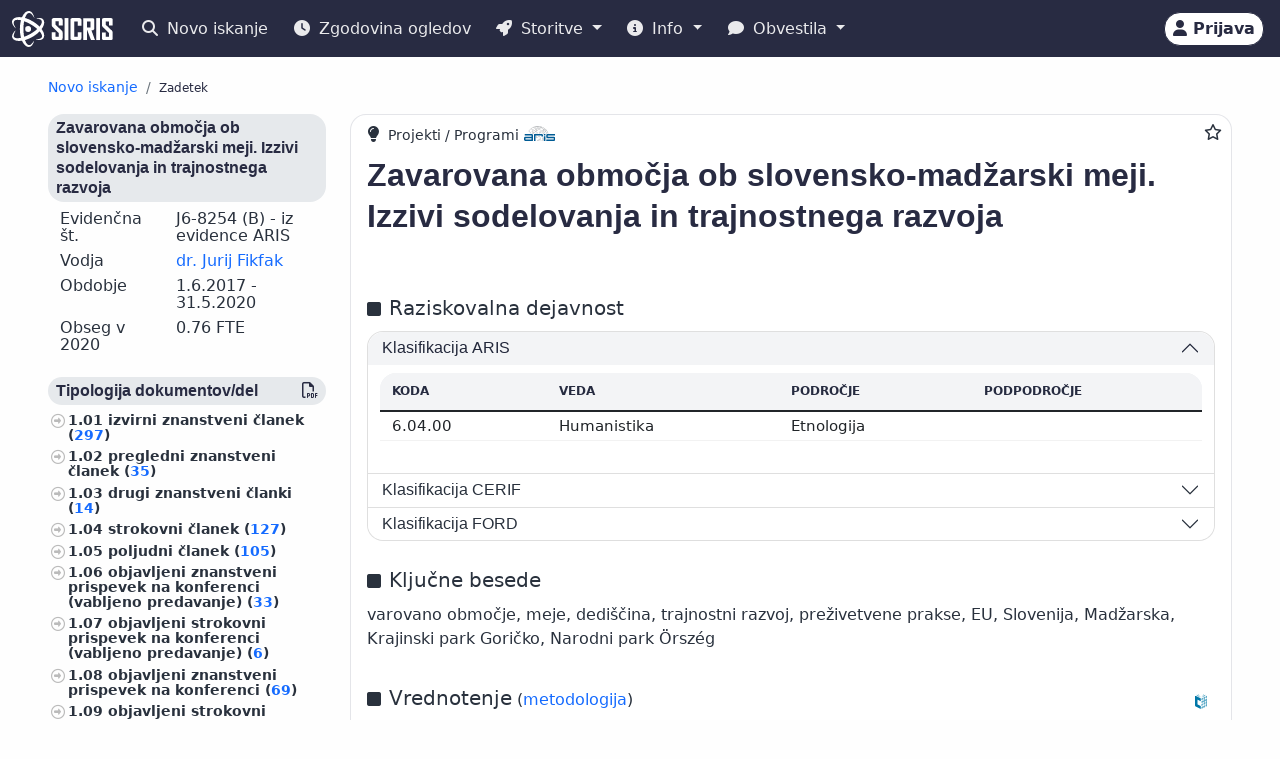

--- FILE ---
content_type: text/html;charset=UTF-8
request_url: https://cris.cobiss.net/ecris/si/sl/project/12527
body_size: 16899
content:




<!DOCTYPE html>
<html lang="sl" class="h-100 scroll-auto">
<head>
  <meta charset="UTF-8"/>
  <meta name="viewport" content="width=device-width, initial-scale=1, shrink-to-fit=no"/>

  <!-- redirect for browsers without JS -->
  
  <noscript>
    <meta http-equiv="refresh" content="0;url=/ecris/si/sl/unsupported" />
  </noscript>
  <script nomodule>location='/ecris/si/sl/unsupported'</script>

  <!-- theme / build info -->
  <meta name="theme-color" content="#282b42" />
  <meta name="apple-mobile-web-app-status-bar-style" content="#282b42" />
  <meta name="ecris" content="5.4-SNAPSHOT 09.01.2026 15:11" />

  <!-- absolute paths for static assets -->
  <base href="https://cris.cobiss.net/ecris/" />

  <!-- page title -->
  <title>
    
      
      
        SICRIS
      
    
  </title>

  

<!-- CSS files -->
<!-- Favicon -->
<link rel="shortcut icon" href="assets/img/favicon/favicon.ico" type="image/x-icon" />
<link rel="apple-touch-icon" href="assets/img/favicon/apple-touch-icon.png" />
<link rel="apple-touch-icon" sizes="57x57" href="assets/img/favicon/apple-touch-icon-57x57.png" />
<link rel="apple-touch-icon" sizes="72x72" href="assets/img/favicon/apple-touch-icon-72x72.png" />
<link rel="apple-touch-icon" sizes="76x76" href="assets/img/favicon/apple-touch-icon-76x76.png" />
<link rel="apple-touch-icon" sizes="114x114" href="assets/img/favicon/apple-touch-icon-114x114.png" />
<link rel="apple-touch-icon" sizes="120x120" href="assets/img/favicon/apple-touch-icon-120x120.png" />
<link rel="apple-touch-icon" sizes="144x144" href="assets/img/favicon/apple-touch-icon-144x144.png" />
<link rel="apple-touch-icon" sizes="152x152" href="assets/img/favicon/apple-touch-icon-152x152.png" />
<link rel="apple-touch-icon" sizes="180x180" href="assets/img/favicon/apple-touch-icon-180x180.png" />

<!-- Fontawesome -->
<link rel="stylesheet" href="assets/vendor/fontawesome-free-6.6.0-web/css/all.min.css" />

<!-- Bootstrap CSS -->
<link href="assets/vendor/bootstrap-5.1.3-dist/css/bootstrap.min.css" rel="stylesheet" />

<!-- Color CSS -->
<link type="text/css" href="assets/css/colorDefinitions.css" rel="stylesheet" />
<link type="text/css" href="assets/css/bootstrapOverrideIzum.css" rel="stylesheet" />
<link type="text/css" href="assets/css/cris.css" rel="stylesheet" />

<!-- Chartist -->
<link type="text/css" href="assets/vendor/chartist/chartist.css" rel="stylesheet" />
<link type="text/css" href="assets/vendor/chartist/legend-plugin.css" rel="stylesheet" />
<link type="text/css" href="assets/css/chartistOverRide.css" rel="stylesheet" />

<!-- Responsive Tables -->
<link type="text/css" href="assets/css/responsiveTables.css" rel="stylesheet" />

<!-- JS Global Variables -->
<script src="assets/js/global-variables.js" type="module"></script>

<!-- Bootstrap JS -->
<script src="assets/vendor/bootstrap-5.1.3-dist/js/bootstrap.bundle.min.js" defer="defer"></script>

<!-- Chartist JS -->
<script src="assets/vendor/chartist/chartist.js" defer="defer"></script>

<!-- HTMX -->
<script src="assets/vendor/htmx/htmx.js"
        integrity="sha384-QFjmbokDn2DjBjq+fM+8LUIVrAgqcNW2s0PjAxHETgRn9l4fvX31ZxDxvwQnyMOX"
        crossorigin="anonymous"></script>
  <script type="module"
          src="/ecris/assets/js/bundle-basic.js?5.3">
  </script>

  <!-- extra <head> markup comes from the page that includes this file -->
  
    
    
    
    
    
    
    
    
    
    
  
</head>

<body class="d-flex flex-column h-100">












<div class="d-none" id="globalVariables">
    <ul class="appData">
        <li class="system">si</li>
        <li class="language">sl</li>
        <li class="version">5.3</li>
        <li class="url">si/sl</li>
        <li class="publishDate">1.12.2025</li>
        <li class="startAction">details</li>
        <li class="startMode">project</li>
        <li class="classificationFormat">frascati</li>
        <li class="tenderUrl">https://cris.cobiss.net/tenders/</li>
        <li class="startQuery"></li>
        <li class="queryMaxLength">5628</li>
        <li class="searchTitle">SICRIS</li>

        
            <li class="count">
                <ul>
                    <li data-formated="50.509" class="researcher">50509</li>
                    <li data-formated="22.671" class="project">
                            22671
                    </li>
                    <li data-formated="9.712" class="projects">9712</li>
                    <li data-formated="1.766" class="programs">1766</li>
                    <li data-formated="1.007" class="organization">1007</li>
                    <li data-formated="1.537" class="group">1537</li>
                    <li data-formated="1.558" class="equipment">1558</li>
                </ul>
            </li>

            <ul class="translations">
                <li class="researcher">Raziskovalci</li>
                <li class="project">Projekti / Programi</li>
                <li class="organization">Organizacije</li>
                <li class="group">Skupine</li>
                <li class="equipment">Oprema</li>
                <li class="publication">Publikacije</li>
            </ul>

            <span class="urlTokenResponse"></span>
            <span class="serverTime">1768511923</span>
        
    </ul>
</div>

<template id="unexpectedError">
    <div class="alert alert-danger" role="alert">
        <i class="fas fa-exclamation-triangle" aria-hidden="true"></i>
        Pojavila se je nepričakovana napaka.
    </div>
</template>

<template id="tokenTimeoutError">
    <div class="alert alert-warning" role="alert">
        <i class="fas fa-clock" aria-hidden="true"></i>
        Vaša seja ni več veljavna. Če želite nadaljevati z delom v pooblaščenem načinu, se ponovno prijavite.
    </div>
</template>




<!-- Should I show the Sign-in buttons? -->


<header>
    <c-topmeni-init>
        <nav class="navbar navbar-expand-lg navbar-dark navbar-theme-primary fixed-top py-1 py-sm-2"
             aria-label="cris menu">

            <div class="container-fluid">

                <!-- ââââââââââââââââââââââ LOGO ââââââââââââââââââââââ -->
                <a class="navbar-brand" href="si/sl" aria-label="cris - Home">
                    <img src="assets/img/brand/si/cris-logo-inverse.svg"
                         style="height:36px" alt="cris logo">
                </a>

                <!-- environment label (only for SI deployments) -->
                
                    <span id="navbar-system"></span>
                
                

                <!-- ââââââââââââââââââââââ MAIN NAVBAR ââââââââââââââââââââââ -->
                <div class="collapse navbar-collapse" id="cris-menu">

                    <ul class="navbar-nav me-auto mb-2 mb-sm-0">

                        <!-- New search -->
                        <li class="nav-item">
                            <c-new-search-link>
                                <a class="nav-link" id="new-search" href="si/sl">
                                    <i class="fas fa-search me-1" aria-hidden="true"></i>
                                    Novo iskanje
                                </a>
                            </c-new-search-link>
                        </li>

                        <!-- History (opens an off-canvas) -->
                        <li class="nav-item">
                            <a class="nav-link" id="history">
                                <i class="fas fa-clock me-1" aria-hidden="true"></i>
                                <c-responsive-class>
                                    Zgodovina ogledov
                                </c-responsive-class>
                            </a>
                        </li>

                        <!-- â¼ SERVICES ------------------------------------------------- -->
                        <li class="nav-item dropdown">
                            <a class="nav-link dropdown-toggle" href="#"
                               id="sicris-menu-services-dropdown"
                               data-bs-toggle="dropdown" aria-expanded="false">
                                <i class="fas fa-rocket me-1" aria-hidden="true"></i>
                                Storitve
                            </a>

                            <ul class="dropdown-menu" aria-labelledby="sicris-menu-services-dropdown">

                                <!-- habilitation service (only in Slovene) -->
                                
                                    <li>
                                        <a class="dropdown-item" id="habilitation-service" href="#">
                                                Bibliografski kazalci uspešnosti za izvolitev v naziv
                                        </a>
                                    </li>
                                

                                <!-- researcher & organisation registrations -->
                                
                                

                                <!-- virtual-group evaluation & TOP lists (Slovene only) -->
                                
                                    <li>
                                        <a class="dropdown-item" id="virtual-group-service"
                                           href="https://bib.cobiss.net/biblioweb/eval/si/slv/evalvir/000"
                                           target="_blank" rel="noopener">
                                                Vrednotenje skupine izbranih raziskovalcev
                                        </a>
                                    </li>
                                    <li>
                                        <a class="dropdown-item" href="si/sl/top/researcher">
                                                Najuspešnejši raziskovalci
                                        </a>
                                    </li>
                                    <li>
                                        <a class="dropdown-item" href="si/sl/top/group">
                                                Najuspešnejše skupine
                                        </a>
                                    </li>
                                

                                <!-- Publications search (always visible) -->
                                <li>
                                    <a class="dropdown-item" href="si/sl/biblio">
                                        Publikacije
                                    </a>
                                </li>

                                <!-- ARIS TopWorks & doc-lists (Slovene only) -->
                                
                                    <li>
                                        <a class="dropdown-item"
                                           href="https://ws.cobiss.net/topworks-web/web-services/get-topworks-bibliography"
                                           target="_blank" rel="noopener">
                                                Objave v najuglednejših publikacijah
                                        </a>
                                    </li>
                                    <li>
                                        <a class="dropdown-item" href="si/sl/docs">
                                                Dokumenti, baze in seznami
                                        </a>
                                    </li>
                                
                            </ul>
                        </li>

                        <!-- â¼ INFO ----------------------------------------------------- -->
                        <li class="nav-item dropdown">
                            <a class="nav-link dropdown-toggle" href="#"
                               id="sicris-menu-info-dropdown" data-bs-toggle="dropdown"
                               aria-expanded="false">
                                <i class="fas fa-info-circle me-1" aria-hidden="true"></i>
                                Info
                            </a>

                            <ul class="dropdown-menu" aria-labelledby="sicris-menu-info-dropdown">
                                <li>
                                    <a class="dropdown-item" href="si/sl/intro">
                                        Predstavitev
                                    </a>
                                </li>

                                
                                    <li>
                                        <a class="dropdown-item" href="si/sl/forms">
                                                Obrazci
                                        </a>
                                    </li>
                                

                                
                                    <li>
                                        <a class="dropdown-item"
                                           href="http://www.arrs.si/sl/gradivo/sifranti/"
                                           target="_blank" rel="noopener">
                                                Šifranti
                                        </a>
                                    </li>
                                
                            </ul>
                        </li>

                        <!-- â¼ NOTIFICATIONS ------------------------------------------- -->
                        <li class="nav-item dropdown">
                            <a class="nav-link dropdown-toggle" href="#"
                               id="sicris-menu-news-dropdown"
                               data-bs-toggle="dropdown" aria-expanded="false">
                                <i class="fas fa-comment me-1" aria-hidden="true"></i>
                                Obvestila
                            </a>

                            <ul class="dropdown-menu" aria-labelledby="sicris-menu-news-dropdown">
                                <li>
                                    <a class="dropdown-item" href="si/sl/news">
                                        Novice in obvestila
                                    </a>
                                </li>

                                <!-- FAQ (selected languages only) -->
                                
                                    <li>
                                        <a class="dropdown-item" href="si/sl/faq">
                                                Pogosta vprašanja (FAQ)
                                        </a>
                                    </li>
                                

                                <!-- REST docs (all non-EN) -->
                                
                                    <li>
                                        <a class="dropdown-item" href="si/sl/rest">
                                                REST API
                                        </a>
                                    </li>
                                

                                <!-- evaluation-chat custom element -->
                                <li><evaluation-chat-news></evaluation-chat-news></li>
                            </ul>
                        </li>
                    </ul>
                </div><!-- /.navbar-collapse -->


                <!-- âââââââââââââââââââ SIGN-IN / AVATAR BLOCK âââââââââââââââââââ -->
                <div class="
                            sign-in-buttons d-flex flex-fill flex-lg-grow-0
                            justify-content-end me-1 order-lg-last">

                    <!-- â¼ avatar dropdown (hidden until user data arrives via JS) -->
                    <div id="signed-in-btn" class="dropdown d-none">
                        <a href="#"
                           class="text-decoration-none dropdown-toggle btn btn-secondary text-dark
                                  animate-up-2 ms-3 p-0 pe-2"
                           id="dropdownUser2" data-bs-toggle="dropdown"
                           title="user avatar" aria-expanded="false">
                            <img src="assets/img/user.svg" alt="user avatar"
                                 width="32" height="32"
                                 class="rounded-circle avatar-js">
                            <span class="d-none d-sm-inline-block d-lg-none d-xl-inline-block ms-1"></span>
                        </a>

                        <ul class="dropdown-menu right text-small shadow"
                            aria-labelledby="dropdownUser2">

                            <!-- profile visit / edit -->
                            <li>
                                <c-details-link>
                                    <a class="dropdown-item visit-js" href="javascript:void(0)">
                                        <i class="fas fa-user me-1" aria-hidden="true"></i>
                                        Oglej si moj profil
                                    </a>
                                </c-details-link>
                            </li>
                            <li>
                                <a class="dropdown-item edit-js" href="javascript:void(0)">
                                    <i class="fas fa-pencil-alt me-1" aria-hidden="true"></i>
                                    Uredi moj profil
                                </a>
                            </li>

                            <!-- organisation profile visit / edit -->
                            <li>
                                <c-details-link>
                                    <a class="dropdown-item visit-org-js" href="javascript:void(0)">
                                        <i class="fas fa-landmark me-1" aria-hidden="true"></i>
                                        Ogled organizacije
                                    </a>
                                </c-details-link>
                            </li>
                            <li>
                                <a class="dropdown-item edit-org-js" href="javascript:void(0)">
                                    <i class="fas fa-pencil-alt me-1" aria-hidden="true"></i>
                                    Urejanje organizacije
                                </a>
                            </li>

                            <!-- change password -->
                            <li>
                                <a class="dropdown-item pwd-change-js" href="javascript:void(0)">
                                    <i class="fas fa-lock me-1" aria-hidden="true"></i>
                                    Sprememba gesla
                                </a>
                            </li>

                            <!-- Library-request service (if enabled) -->
                            

                            <!-- add-new entity buttons (initially hidden; shown by JS) -->
                            <li><a class="dropdown-item d-none rsr-add-js"
                                   data-text="Ali ste prepričani, da želite ustvariti novega raziskovalca?"
                                   href="javascript:void(0)">
                                <i class="fas fa-plus" aria-hidden="true"></i>
                                <i class="fas fa-atom me-1" aria-hidden="true"></i>
                                Dodaj novega raziskovalca
                            </a></li>

                            <li><a class="dropdown-item d-none prj-add-js"
                                   data-text="Ali ste prepričani, da želite ustvariti nov projekt?"
                                   href="javascript:void(0)">
                                <i class="fas fa-plus" aria-hidden="true"></i>
                                <i class="fas fa-lightbulb me-1" aria-hidden="true"></i>
                                Dodaj novi projekt
                            </a></li>

                            <li><a class="dropdown-item d-none org-add-js"
                                   data-text="Ali ste prepričani, da želite ustvariti novo organizacijo?"
                                   href="javascript:void(0)">
                                <i class="fas fa-plus" aria-hidden="true"></i>
                                <i class="fas fa-landmark me-1" aria-hidden="true"></i>
                                Dodaj novo organizacijo
                            </a></li>

                            <li><a class="dropdown-item d-none grp-add-js"
                                   data-text="Ali ste prepričani, da želite ustvariti novo skupino?"
                                   href="javascript:void(0)">
                                <i class="fas fa-plus" aria-hidden="true"></i>
                                <i class="fas fa-users me-1" aria-hidden="true"></i>
                                Dodaj novo skupino
                            </a></li>

                            <!-- logout -->
                            <li>
                                <a class="dropdown-item logout-js" href="javascript:void(0)">
                                    <i class="fas fa-sign-out-alt me-1" aria-hidden="true"></i>
                                    Odjava
                                </a>
                            </li>
                        </ul>
                    </div><!-- /#signed-in-btn -->

                    <!-- Sign-in button (shown before login) -->
                    <a class="btn btn-secondary text-dark animate-up-2 ms-3 py-1 px-2 d-none"
                       id="sign-in-btn" href="javascript:void(0)">
                        <i class="fas fa-user" aria-hidden="true"></i>
                        <span class="d-none d-sm-inline-block">
                            Prijava
                        </span>
                    </a>
                </div><!-- /.sign-in-buttons -->


                <!-- mobile hamburger toggle -->
                <button class="navbar-toggler ms-1" type="button"
                        data-bs-toggle="collapse" data-bs-target="#cris-menu"
                        aria-controls="cris-menu" aria-expanded="false"
                        aria-label="Toggle navigation">
                    <span class="navbar-toggler-icon"></span>
                </button>

            </div><!-- /.container-fluid -->
        </nav>
    </c-topmeni-init>
</header>








    
       <c-toggle-view>
           <div id="search-div" class="container-fluid my-md-4 px-lg-4 px-xl-5 d-none">
               
               
           </div>

           <div id="details-div" class="container-fluid md-4 px-lg-4 px-xl-5 ">
               <c-details-init>
    <br/>
    <div class="pt-5 pb-1 row">
        <div class="col">
            <ul class="breadcrumb fw-bold my-1">

                <!-- ânew searchâ -->
                <li class="breadcrumb-item text-muted small">
                    <a id="backto-new-search" href="javascript:void(null)"
                       class="text-hover-primary">
                        Novo iskanje
                    </a>
                </li>

                <!-- âresultsâ (initially hidden) -->
                <li class="breadcrumb-item text-muted small d-none">
                    <c-back-to-results-init>
                        <a id="backto-results" href="javascript:void(null)"
                           class="text-hover-primary">
                            Rezultati
                            <small>
                                (<i id="results-type-icon" class="fas fa-atom"
                                    aria-hidden="true"></i>
                                <span id="backto-results-type"></span>)
                            </small>
                        </a>
                    </c-back-to-results-init>
                </li>

                <!-- âdetail resultsâ -->
                <li class="breadcrumb-item text-dark small">
                    <small>Zadetek</small>
                    <span id="data-from-results" class="d-none">
          <span id="curr-result-num" class="small"></span>
          od
          <span id="all-results-num" class="small"></span>
        </span>
                </li>

                <!-- next / prev buttons -->
                <li class="text-muted small ms-2 d-none next-prev-js">
                    <button class="nextPrevButtons ps-1 pe-2" id="details-prev"
                            aria-label="previous">
                        <i class="fas fa-caret-left fs-4"></i>
                    </button>
                    <button class="nextPrevButtons ps-1 pe-2" id="details-next"
                            aria-label="next">
                        <i class="fas fa-caret-right fs-4"></i>
                    </button>
                    <div id="details-slides-loader"
                         class="spinner-border text-secondary" role="status">
          <span class="visually-hidden">
              Nalaganje ...
          </span>
                    </div>
                </li>
            </ul>
        </div>
    </div>

    <!-- ===== LOADERS + DETAILS HOLDER ===== -->
    <div id="details-holder-loader" class="spinner-border text-secondary d-none" role="status">
        <span class="visually-hidden">
          Nalaganje ...
        </span>
    </div>

    <div id="details-holder" class="pt-2">
        
            
                
                
                    

<c-details-project-init id="12527" data-type="PRJ">
    <div class="row">
        <div class="col-12 col-lg-3 col-md-4">
            <c-sidebar-position-init shrink-on="1">
                <template class="title-js">
                    <i class="fas fa-info me-2" aria-hidden="true"></i>
                        Osnovni podatki
                </template>
                <div class="side-bar-position collapse sticky-md-top">
                    


<aside>
  

  <h6 class="bg-gray-400-light py-1 px-2 rounded">Zavarovana območja ob slovensko-madžarski meji. Izzivi sodelovanja in trajnostnega razvoja</h6>
  <div class="row mb-2 lh-110 ms-0 me-0">
    <div class="col-sm-5">Evidenčna št.</div>
    <div class="col-sm-7">
        J6-8254
      
        (B)
      

      
        
          - iz evidence ARIS
        
      

    </div>
  </div>
  <div class="row mb-2 lh-110 ms-0 me-0">
    <div class="col-sm-5">Vodja</div>
    <div class="col-sm-7">
      
        <c-details-link> <a
                href="https://cris.cobiss.net/ecris/si/sl/researcher/5190">
            dr. Jurij Fikfak</a></c-details-link>
      
    </div>
  </div>
  
    <div class="row mb-2 lh-110 ms-0 me-0">
      <div class="col-sm-5">Obdobje</div>
      <div class="col-sm-7">
          1.6.2017
        -
          31.5.2020
      </div>
    </div>
  
  
    <div class="row mb-2 lh-110 ms-0 me-0">
      <div class="col-sm-5">Obseg
          v
          2020</div>
      <div class="col-sm-7">0.76 FTE</div>
    </div>

  
  
  <div class="mt-4 aside-async-js"></div>
  


    <div class="row mt-4">

        
            <div class="col-12 ">
                <h6 class="bg-gray-400-light py-1 px-2 rounded">
                    Veda
                </h6>
                <ul class="custom-2">
                    
                        <li>Humanistika
                            (12)
                            <c-percent all="13" part="12"></c-percent>
                        </li>
                    
                        <li>Drugi
                            (1)
                            <c-percent all="13" part="1"></c-percent>
                        </li>
                    
                </ul>
            </div>
        
            <div class="col-12 ">
                <h6 class="bg-gray-400-light py-1 px-2 rounded">
                    Status raziskovalca
                </h6>
                <ul class="custom-2">
                    
                        <li>Raziskovalec
                            (12)
                            <c-percent all="13" part="12"></c-percent>
                        </li>
                    
                        <li>Strokovni ali tehnični sodelavec
                            (1)
                            <c-percent all="13" part="1"></c-percent>
                        </li>
                    
                </ul>
            </div>
        
            <div class="col-12 ">
                <h6 class="bg-gray-400-light py-1 px-2 rounded">
                    Izobrazba
                </h6>
                <ul class="custom-2">
                    
                        <li>Doktorat znanosti
                            (12)
                            <c-percent all="13" part="12"></c-percent>
                        </li>
                    
                        <li>Drugi
                            (1)
                            <c-percent all="13" part="1"></c-percent>
                        </li>
                    
                </ul>
            </div>
        
            <div class="col-12 ">
                <h6 class="bg-gray-400-light py-1 px-2 rounded">
                    Spol
                </h6>
                <ul class="custom-2">
                    
                        <li>Ženski
                            (7)
                            <c-percent all="13" part="7"></c-percent>
                        </li>
                    
                        <li>Moški
                            (6)
                            <c-percent all="13" part="6"></c-percent>
                        </li>
                    
                </ul>
            </div>
        
            <div class="col-12 ">
                <h6 class="bg-gray-400-light py-1 px-2 rounded">
                    Status
                </h6>
                <ul class="custom-2">
                    
                        <li>Zaposlen v RO+RRD
                            (12)
                            <c-percent all="13" part="12"></c-percent>
                        </li>
                    
                        <li>Upokojen
                            (1)
                            <c-percent all="13" part="1"></c-percent>
                        </li>
                    
                </ul>
            </div>
        
            <div class="col-12 ">
                <h6 class="bg-gray-400-light py-1 px-2 rounded">
                    Število publikacij
                </h6>
                <ul class="custom-2">
                    
                        <li>10–99
                            (1)
                            <c-percent all="13" part="1"></c-percent>
                        </li>
                    
                        <li>100–999
                            (12)
                            <c-percent all="13" part="12"></c-percent>
                        </li>
                    
                </ul>
            </div>
        
            <div class="col-12 d-none">
                <h6 class="bg-gray-400-light py-1 px-2 rounded">
                    Stanje zapisa
                </h6>
                <ul class="custom-2">
                    
                        <li>Aktiven
                            (13)
                            <c-percent all="13" part="13"></c-percent>
                        </li>
                    
                </ul>
            </div>
        
    </div>


</aside>

                </div>
            </c-sidebar-position-init>
        </div>
        <div class="col-12 col-lg-9 col-md-8 asMain">
            




<div class="card mb-5 w-100">
    <div style="position: absolute; top: 0.5rem; right: 0.5rem">
        <button class="btn btn-icon-only star star-js" aria-label="Dodaj med priljubljene">
            <i class="far fa-star" style="color: var(- -link-color, #156BFF)"
               title="Dodaj med priljubljene"></i>
        </button>
    </div>
    <div class="card-body pt-2 pb-0">
        <span style="position: relative; top: 0; left: 0;">
            <i class="fas fa-lightbulb pe-1 fs-6" title="Projekti / Programi" aria-hidden="true"></i>

            
                <span class="fs--2">Projekti / Programi</span>
                <img src="assets/img/source-ARIS.svg"
                     alt="vir: ARIS"
                     title="vir: ARIS" class="me-2"
                     style="height: 15px; width: auto; margin-bottom: 5px" />
            

            
        </span>

        <!--begin::Title-->
        <div class="d-flex flex-wrap mb-3 mt-2">
            <div class="d-flex flex-column flex-grow-1">
                <h1 class="fs-2 me-1 project-name-js">Zavarovana območja ob slovensko-madžarski meji. Izzivi sodelovanja in trajnostnega razvoja</h1>
                
            </div>
            <div class="align-self-start">
                <a href="https://cris.cobiss.net/ecris/si/sl/update/project/12527" class="btn btn-primary btn-sm d-none edit-profile-js"><i
                        class="fas fa-pencil-alt me-1" aria-hidden="true"></i>Uredi</a>
            </div>
        </div>
        <!--end::Title-->

        <!--begin::obdobja -->
        


<div class="pb-2 me-2">
    
</div>

        <!--end::obdobja -->

        

        
            <!--begin::Classification-->
            






  <div class="d-flex pt-4 pb-2">
    <div class="flex-grow-1">
      <i class="fas fa-square me-2" aria-hidden="true"></i><span
            class="fs-5 me-2">Raziskovalna dejavnost</span>
    </div>
  </div>

<div class="row">
  <div class="col-12">
    <div class="accordion" id="accordionClassification">
      <!--begin::klasifikacije arrs-->
      
        <div class="accordion-item">
          
            <h3 class="accordion-header" id="headingClassification1">
              <button class="accordion-button" type="button"
                      data-bs-toggle="collapse"
                      data-bs-target="#collapseClassification1"
                      aria-expanded="true" aria-controls="collapseClassification1">
                <div class="flex-grow-1" id="prj-sra">
                    Klasifikacija ARIS</div>
              </button>
            </h3>

            <div id="collapseClassification1"
                 class="accordion-collapse collapse show"
                 aria-labelledby="headingClassification1"
                 data-bs-parent="#accordionClassification">
              <div class="accordion-body fs-7">
                <div class="pb-2 mb-0 rounded-top">
                  <table class="table card-table-620 w-100 lh-110 fs--1"
                         aria-labelledby="prj-sra">
                    <thead class="thead-light">
                    <tr>
                      <th scope="col">Koda</th>
                      <th scope="col">Veda</th>
                      <th scope="col">Področje</th>
                      <th scope="col">Podpodročje</th>
                    </tr>
                    </thead>
                    <tbody>
                    
                      
                        <tr>
                          <td
                                  data-label="Koda">6.04.00&#160;</td>
                          <td
                                  data-label="Veda">Humanistika&#160;</td>
                          <td
                                  data-label="Področje">Etnologija&#160;</td>
                          <td
                                  data-label="Podpodročje">&#160;</td>
                        </tr>
                      
                    
                    </tbody>
                  </table>
                </div>
              </div>
            </div>
          
        </div>
      
      <!--end::klasifikacije arrs-->

      <!--begin::klasifikacije cerif-->
      
        <div class="accordion-item">
          <h3 class="accordion-header" id="headingClassification2">
            <button class="accordion-button collapsed" type="button"
                    data-bs-toggle="collapse"
                    data-bs-target="#collapseClassification2"
                    aria-expanded="false" aria-controls="collapseClassification2">
              <div class="flex-grow-1" id="prj-cerif">Klasifikacija CERIF</div>
            </button>
          </h3>
          <div id="collapseClassification2"
               class="accordion-collapse collapse"
               aria-labelledby="headingClassification2"
               data-bs-parent="#accordionClassification">
            <div class="accordion-body">
              <div class="pb-2 mb-0 rounded-top">
                <table class="table card-table-620 w-100 lh-110 fs--1"
                       aria-labelledby="prj-cerif">
                  <thead class="thead-light">
                  <tr>
                    <th scope="col">Koda</th>
                    <th scope="col">Veda</th>
                    <th scope="col">Področje</th>
                  </tr>
                  </thead>
                  <tbody>
                  
                    <tr>
                      <td
                              data-label="Koda">S220&#160;</td>
                      <td
                              data-label="Veda">Družboslovje&#160;</td>
                      <td
                              data-label="Področje">Kulturna antropologija, etnologija&#160;</td>
                    </tr>
                  
                  </tbody>
                </table>
              </div>
            </div>
          </div>
        </div>
      
      <!--end::klasifikacije cerif-->

      <!--begin::klasifikacije ford-->
      
        <div class="accordion-item">
          <h3 class="accordion-header" id="headingClassification3">
            <button class="accordion-button collapsed" type="button"
                    data-bs-toggle="collapse"
                    data-bs-target="#collapseClassification3"
                    aria-expanded="false" aria-controls="collapseClassification3">
              <div class="flex-grow-1" id="prj-ford">Klasifikacija FORD</div>
            </button>
          </h3>
          <div id="collapseClassification3"
               class="accordion-collapse collapse"
               aria-labelledby="headingClassification3"
               data-bs-parent="#accordionClassification">
            <div class="accordion-body">
              <div class="pb-2 mb-0 rounded-top">
                <table class="table card-table-620 w-100 lh-110 fs--1"
                       aria-labelledby="prj-ford">
                  <thead class="thead-light">
                  <tr>
                    <th scope="col">Koda</th>
                    <th scope="col">Veda</th>
                    <th scope="col">Področje</th>
                  </tr>
                  </thead>
                  <tbody>
                  
                    <tr>
                      <td
                              data-label="Koda">5.04&#160;</td>
                      <td
                              data-label="Veda">Družbene vede&#160;</td>
                      <td
                              data-label="Področje">Sociologija&#160;</td>
                    </tr>
                  
                  </tbody>
                </table>
              </div>
            </div>
          </div>
        </div>
      
      <!--end::klasifikacije ford-->
    </div>
  </div>
</div>

            <!--end::Classification-->
        

        <!--begin::ključne besede -->
        




  <div class="d-flex pt-4 pb-2">
    <div class="flex-grow-1">
      <i class="fas fa-square me-2" aria-hidden="true"></i><span
            class="fs-5 me-2">Ključne besede</span>
    </div>
  </div>

<div class="pb-2">varovano območje, meje, dediščina, trajnostni razvoj, preživetvene prakse, EU, Slovenija, Madžarska, Krajinski park Goričko, Narodni park Örszég</div>

        <!--end::ključne besede -->

        <!--begin::Points-->
        
            







    <div class="d-flex pt-4 pb-2">
        <div class="flex-grow-1">
            <i class="fas fa-square me-2" aria-hidden="true"></i><span
                class="fs-5">Vrednotenje</span>
            (<a
                href="https://www.arrs.si/sl/akti/24/metod-vrednotenje-dela-okt24.asp"
                target="_blank" rel="noopener">metodologija</a>)
        </div>
        <div class="align-self-end">
            <img src="assets/img/source-COBISS.svg" alt="vir: COBISS"
                 title="vir: COBISS" class="data-source-15 me-2" />
        </div>
    </div>


    <div class="row mb-2">
        <div class="col-xs-12">
            
                <a href="https://bib.cobiss.net/biblioweb/eval/si/slv/evalprj/12527"
                   target="_blank" rel="noopener">Vrednotenje bibliografskih kazalcev raziskovalne uspešnosti po metodologiji ARIS</a>
            
        </div>
    </div>
    


        
        <!--end::Points-->

        <!--begin::Citations-->
        
            




  <div class="d-flex pt-4 pb-2">
    <div class="flex-grow-1">
      <i class="fas fa-square me-2" aria-hidden="true"></i>
      <span class="fs-5 me-2" id="group-cit">
          Citiranost
      </span>
      <i class="fs--2 fas fa-arrow-right me-2" aria-hidden="true"></i>
      <a href="https://bib.cobiss.net/biblioweb/cit/si/slv/citprj/12527"
         target="_blank" rel="noopener">
          Citiranost bibliografskih zapisov v COBIB.SI, ki so povezani z zapisi citatnih baz
      </a>
    </div>

    <div class="align-self-end">
      <img src="assets/img/source-Clarivate.svg"
           alt="vir: WoS"
           title="vir: WoS"
           class="data-source-15 me-2" />
      <img src="assets/img/source-Scopus.svg"
           alt="vir: Scopus"
           title="vir: Scopus"
           class="data-source-15 me-2" />
      <img src="assets/img/source-COBISS.svg"
           alt="vir: COBISS"
           title="vir: COBISS"
           class="data-source-15 me-2" />
    </div>
  </div>

  


        
        <!--end::Citations-->

        <!--begin::organizacije-->
        




    <details>
        <summary class="summaryTitle fs-5 mt-xs-1 mt-sm-5 mt-md-4"
                 id="prj-org">
                Organizacije <span
                class="fs--1">(3)</span>
            
                , Raziskovalci <span
                    class="fs--1">(13)</span>
            
        </summary>

        
            <div class="m-2 fs-6 fw-bold" data-label="Evidenčna št. Razisk. organizacija">
                    0507&#160; 	Inštitut za narodnostna vprašanja
            </div>

            
                <div class="mb-0 rounded-top">
                    <table class="table card-table-1024 w-100 lh-110 fs--1"
                           aria-labelledby="prj-rsr">
                        <thead class="thead-light">
                        <tr>
                            <th scope="col" class="text-center">št.</th>
                            <th scope="col">Evidenčna št.</th>
                            <th scope="col">Ime in priimek</th>
                            <th scope="col">Razisk. področje</th>
                            <th scope="col">Vloga</th>
                            <th scope="col">Obdobje</th>
                            <th scope="col" class="text-center"><span
                                    class="visually-hidden">Štev. publikacij</span><i
                                    class="fas fa-book fs-6"
                                    title="Štev. publikacij"
                                    aria-hidden="true"></i><span class="d-block d-sm-none">Štev. publikacij</span></th>
                        </tr>
                        </thead>
                        <tbody>
                        
                            
                            <tr>
                                <td
                                        data-label="št."
                                        class="text-center">1.&#160;</td>
                                <td
                                        data-label="Evidenčna št.">11852&#160;</td>
                                <td
                                        data-label="Ime in priimek"><c-details-link>
                                    <a
                                            href="https://cris.cobiss.net/ecris/si/sl/researcher/7512">
                                            dr. Katalin Munda-Hirnoek</a></c-details-link>&#160;</td>
                                <td title="[Etnologija, Humanistika]"
                                    data-label="Razisk. področje">Etnologija&#160;</td>
                                <td data-label="Vloga">Raziskovalec&#160;</td>
                                <td data-label="Obdobje">2017 - 2020&#160;</td>
                                <td data-label="Štev. publikacij"
                                    class="text-right">503&#160;</td>
                            </tr>
                        
                        </tbody>
                    </table>
                </div>
            
        
            <div class="m-2 fs-6 fw-bold" data-label="Evidenčna št. Razisk. organizacija">
                    0581&#160; 	Univerza v Ljubljani, Filozofska fakulteta
            </div>

            
                <div class="mb-0 rounded-top">
                    <table class="table card-table-1024 w-100 lh-110 fs--1"
                           aria-labelledby="prj-rsr">
                        <thead class="thead-light">
                        <tr>
                            <th scope="col" class="text-center">št.</th>
                            <th scope="col">Evidenčna št.</th>
                            <th scope="col">Ime in priimek</th>
                            <th scope="col">Razisk. področje</th>
                            <th scope="col">Vloga</th>
                            <th scope="col">Obdobje</th>
                            <th scope="col" class="text-center"><span
                                    class="visually-hidden">Štev. publikacij</span><i
                                    class="fas fa-book fs-6"
                                    title="Štev. publikacij"
                                    aria-hidden="true"></i><span class="d-block d-sm-none">Štev. publikacij</span></th>
                        </tr>
                        </thead>
                        <tbody>
                        
                            
                            <tr>
                                <td
                                        data-label="št."
                                        class="text-center">1.&#160;</td>
                                <td
                                        data-label="Evidenčna št.">06666&#160;</td>
                                <td
                                        data-label="Ime in priimek"><c-details-link>
                                    <a
                                            href="https://cris.cobiss.net/ecris/si/sl/researcher/15533">
                                            dr. Jože Hudales</a></c-details-link>&#160;</td>
                                <td title="[Antropologija, Humanistika]"
                                    data-label="Razisk. področje">Antropologija&#160;</td>
                                <td data-label="Vloga">Raziskovalec&#160;</td>
                                <td data-label="Obdobje">2017 - 2020&#160;</td>
                                <td data-label="Štev. publikacij"
                                    class="text-right">388&#160;</td>
                            </tr>
                        
                            
                            <tr>
                                <td
                                        data-label="št."
                                        class="text-center">2.&#160;</td>
                                <td
                                        data-label="Evidenčna št.">21097&#160;</td>
                                <td
                                        data-label="Ime in priimek"><c-details-link>
                                    <a
                                            href="https://cris.cobiss.net/ecris/si/sl/researcher/12953">
                                            dr. Peter Simonič</a></c-details-link>&#160;</td>
                                <td title="[Antropologija, Humanistika]"
                                    data-label="Razisk. področje">Antropologija&#160;</td>
                                <td data-label="Vloga">Raziskovalec&#160;</td>
                                <td data-label="Obdobje">2017 - 2020&#160;</td>
                                <td data-label="Štev. publikacij"
                                    class="text-right">403&#160;</td>
                            </tr>
                        
                        </tbody>
                    </table>
                </div>
            
        
            <div class="m-2 fs-6 fw-bold" data-label="Evidenčna št. Razisk. organizacija">
                    0618&#160; 	Znanstvenoraziskovalni center Slovenske akademije znanosti in umetnosti
            </div>

            
                <div class="mb-0 rounded-top">
                    <table class="table card-table-1024 w-100 lh-110 fs--1"
                           aria-labelledby="prj-rsr">
                        <thead class="thead-light">
                        <tr>
                            <th scope="col" class="text-center">št.</th>
                            <th scope="col">Evidenčna št.</th>
                            <th scope="col">Ime in priimek</th>
                            <th scope="col">Razisk. področje</th>
                            <th scope="col">Vloga</th>
                            <th scope="col">Obdobje</th>
                            <th scope="col" class="text-center"><span
                                    class="visually-hidden">Štev. publikacij</span><i
                                    class="fas fa-book fs-6"
                                    title="Štev. publikacij"
                                    aria-hidden="true"></i><span class="d-block d-sm-none">Štev. publikacij</span></th>
                        </tr>
                        </thead>
                        <tbody>
                        
                            
                            <tr>
                                <td
                                        data-label="št."
                                        class="text-center">1.&#160;</td>
                                <td
                                        data-label="Evidenčna št.">20004&#160;</td>
                                <td
                                        data-label="Ime in priimek"><c-details-link>
                                    <a
                                            href="https://cris.cobiss.net/ecris/si/sl/researcher/11960">
                                            dr. Tatiana Bajuk Senčar</a></c-details-link>&#160;</td>
                                <td title="[Etnologija, Humanistika]"
                                    data-label="Razisk. področje">Etnologija&#160;</td>
                                <td data-label="Vloga">Raziskovalec&#160;</td>
                                <td data-label="Obdobje">2017 - 2020&#160;</td>
                                <td data-label="Štev. publikacij"
                                    class="text-right">184&#160;</td>
                            </tr>
                        
                            
                            <tr>
                                <td
                                        data-label="št."
                                        class="text-center">2.&#160;</td>
                                <td
                                        data-label="Evidenčna št.">04620&#160;</td>
                                <td
                                        data-label="Ime in priimek"><c-details-link>
                                    <a
                                            href="https://cris.cobiss.net/ecris/si/sl/researcher/5190">
                                            dr. Jurij Fikfak</a></c-details-link>&#160;</td>
                                <td title="[Etnologija, Humanistika]"
                                    data-label="Razisk. področje">Etnologija&#160;</td>
                                <td data-label="Vloga">Vodja&#160;</td>
                                <td data-label="Obdobje">2017 - 2020&#160;</td>
                                <td data-label="Štev. publikacij"
                                    class="text-right">385&#160;</td>
                            </tr>
                        
                            
                            <tr>
                                <td
                                        data-label="št."
                                        class="text-center">3.&#160;</td>
                                <td
                                        data-label="Evidenčna št.">10347&#160;</td>
                                <td
                                        data-label="Ime in priimek"><c-details-link>
                                    <a
                                            href="https://cris.cobiss.net/ecris/si/sl/researcher/6953">
                                            dr. Maja Godina Golija</a></c-details-link>&#160;</td>
                                <td title="[Etnologija, Humanistika]"
                                    data-label="Razisk. področje">Etnologija&#160;</td>
                                <td data-label="Vloga">Raziskovalec&#160;</td>
                                <td data-label="Obdobje">2017 - 2020&#160;</td>
                                <td data-label="Štev. publikacij"
                                    class="text-right">504&#160;</td>
                            </tr>
                        
                            
                            <tr>
                                <td
                                        data-label="št."
                                        class="text-center">4.&#160;</td>
                                <td
                                        data-label="Evidenčna št.">27736&#160;</td>
                                <td
                                        data-label="Ime in priimek"><c-details-link>
                                    <a
                                            href="https://cris.cobiss.net/ecris/si/sl/researcher/20414">
                                            dr. Vanja Huzjan</a></c-details-link>&#160;</td>
                                <td title="[Etnologija, Humanistika]"
                                    data-label="Razisk. področje">Etnologija&#160;</td>
                                <td data-label="Vloga">Tehnični sodelavec&#160;</td>
                                <td data-label="Obdobje">2017 - 2020&#160;</td>
                                <td data-label="Štev. publikacij"
                                    class="text-right">79&#160;</td>
                            </tr>
                        
                            
                            <tr>
                                <td
                                        data-label="št."
                                        class="text-center">5.&#160;</td>
                                <td
                                        data-label="Evidenčna št.">30648&#160;</td>
                                <td
                                        data-label="Ime in priimek"><c-details-link>
                                    <a
                                            href="https://cris.cobiss.net/ecris/si/sl/researcher/33332">
                                            dr. Miha Kozorog</a></c-details-link>&#160;</td>
                                <td title="[Antropologija, Humanistika]"
                                    data-label="Razisk. področje">Antropologija&#160;</td>
                                <td data-label="Vloga">Raziskovalec&#160;</td>
                                <td data-label="Obdobje">2017 - 2020&#160;</td>
                                <td data-label="Štev. publikacij"
                                    class="text-right">318&#160;</td>
                            </tr>
                        
                            
                            <tr>
                                <td
                                        data-label="št."
                                        class="text-center">6.&#160;</td>
                                <td
                                        data-label="Evidenčna št.">38266&#160;</td>
                                <td
                                        data-label="Ime in priimek"><c-details-link>
                                    <a
                                            href="https://cris.cobiss.net/ecris/si/sl/researcher/44158">
                                            dr. Daša Ličen</a></c-details-link>&#160;</td>
                                <td title="[Antropologija, Humanistika]"
                                    data-label="Razisk. področje">Antropologija&#160;</td>
                                <td data-label="Vloga">Mladi raziskovalec&#160;</td>
                                <td data-label="Obdobje">2017 - 2020&#160;</td>
                                <td data-label="Štev. publikacij"
                                    class="text-right">176&#160;</td>
                            </tr>
                        
                            
                            <tr>
                                <td
                                        data-label="št."
                                        class="text-center">7.&#160;</td>
                                <td
                                        data-label="Evidenčna št.">23225&#160;</td>
                                <td
                                        data-label="Ime in priimek"><c-details-link>
                                    <a
                                            href="https://cris.cobiss.net/ecris/si/sl/researcher/16336">
                                            Miha Peče</a></c-details-link>&#160;</td>
                                <td title=""
                                    data-label="Razisk. področje">&#160;</td>
                                <td data-label="Vloga">Tehnični sodelavec&#160;</td>
                                <td data-label="Obdobje">2017 - 2020&#160;</td>
                                <td data-label="Štev. publikacij"
                                    class="text-right">190&#160;</td>
                            </tr>
                        
                            
                            <tr>
                                <td
                                        data-label="št."
                                        class="text-center">8.&#160;</td>
                                <td
                                        data-label="Evidenčna št.">25649&#160;</td>
                                <td
                                        data-label="Ime in priimek"><c-details-link>
                                    <a
                                            href="https://cris.cobiss.net/ecris/si/sl/researcher/19031">
                                            dr. Marjeta Pisk</a></c-details-link>&#160;</td>
                                <td title="[Etnologija, Humanistika]"
                                    data-label="Razisk. področje">Etnologija&#160;</td>
                                <td data-label="Vloga">Raziskovalec&#160;</td>
                                <td data-label="Obdobje">2017 - 2020&#160;</td>
                                <td data-label="Štev. publikacij"
                                    class="text-right">194&#160;</td>
                            </tr>
                        
                            
                            <tr>
                                <td
                                        data-label="št."
                                        class="text-center">9.&#160;</td>
                                <td
                                        data-label="Evidenčna št.">27631&#160;</td>
                                <td
                                        data-label="Ime in priimek"><c-details-link>
                                    <a
                                            href="https://cris.cobiss.net/ecris/si/sl/researcher/20291">
                                            dr. Dan Podjed</a></c-details-link>&#160;</td>
                                <td title="[Etnologija, Humanistika]"
                                    data-label="Razisk. področje">Etnologija&#160;</td>
                                <td data-label="Vloga">Raziskovalec&#160;</td>
                                <td data-label="Obdobje">2017 - 2020&#160;</td>
                                <td data-label="Štev. publikacij"
                                    class="text-right">738&#160;</td>
                            </tr>
                        
                            
                            <tr>
                                <td
                                        data-label="št."
                                        class="text-center">10.&#160;</td>
                                <td
                                        data-label="Evidenčna št.">09443&#160;</td>
                                <td
                                        data-label="Ime in priimek"><c-details-link>
                                    <a
                                            href="https://cris.cobiss.net/ecris/si/sl/researcher/6722">
                                            dr. Ingrid Slavec Gradišnik</a></c-details-link>&#160;</td>
                                <td title="[Humanistika]"
                                    data-label="Razisk. področje">Humanistika&#160;</td>
                                <td data-label="Vloga">Raziskovalec&#160;</td>
                                <td data-label="Obdobje">2017 - 2020&#160;</td>
                                <td data-label="Štev. publikacij"
                                    class="text-right">568&#160;</td>
                            </tr>
                        
                        </tbody>
                    </table>
                </div>
            
        
    </details>


        <!--end::organizacije-->

        <!--begin::povzetek -->
        




    <details>
        <summary class="summaryTitle fs-5 mt-xs-1 mt-sm-5 mt-md-4">
                Povzetek </summary>
        <div class="pb-2">Projekt je zasnovan kot sodelovalna in primerjalna čezmejna raziskava o vlogi nedavno ustanovljenih zavarovanih območij – Krajinskega parka Goričko in Narodnega parka Őrség – ob slovensko-madžarski meji. Parka obsegata območja, ki jih je na obrobju razvoj zaobšel, vendar sta zdaj obravnavana kot idilična pokrajina z bogato kulturno zgodovino in izjemno biološko raznovrstnostjo ter potencialom, da postaneta središče vzdržnega regionalnega razvoja. Skupina slovenskih in madžarskih raziskovalcev bo etnografsko raziskala pomen obeh parkov ob meji, ki se je v preteklosti korenito spreminjala in je po pridružitvi obeh držav Evropski uniji in vključitvi v šengensko območje postala odprtejša kakor kadar koli prej. Vlogo obeh parkov v dnevnem življenju bo raziskala z vidika kulturnih praks in družbenih akterjev. Cilj predloženega projekta je sodelovalna etnografska raziskava družbenega življenja Krajinskega parka Goričko in Narodnega parka Őrség kot povezanega slovensko-madžarskega čezmejnega območja in načinov, kako današnji niz mej vpliva na dnevno življenje v regiji. Raziskava temelji na ozadju specifičnih gospodarskih, kulturnih, zgodovinskih in političnih okoliščin in upoštevanju premikanja mej. Usmerjajo jo štirje glavni cilji: 1. Izpeljava etnografsko zasnovane historične analize obmejnega območja s pozornostjo na vlogo spreminjajoče se meje , kakor ta opredeljuje družbeno in demografsko pokrajino z vidika sprememb državnih sistemov, etničnih/manjšinskih skupnosti, čezmejnih povezav, selitvenih praks, strategij upravljanja z viri in preživetvenih strategij. Gre za zaris zgodovine parkov, podobnosti in razlik v njunem formalnem položaju in organizaciji upravljanja naravne in kulturne dediščine, razmerij do akterjev, ki živijo v ali blizu parka (vključno z razvojnimi organizacijami).2. Etnografska analiza kulturne in naravne dediščine – režimi, prakse, rabe, percepcije, tj. ekonomskih, socialnih in simbolnih praks in fenomenov, tako tradicijskih (kmetijstvo, obrti) in sodobnih (vzdržni turizem, znamčenje) z vidika vloge in vplivov novih mej. Pri tem bodo upoštevane pomembne spremembe, ki so vplivale na meje (tranzicijski proces, evropska integracija, šengensko območje).3. Določitev in mapiranje pomembnih družbenih akterjev na obmejnem območju z vidika obeh parkov (družbeni akterji, ustanove, organizacije, podjetja). To vključuje tudi institucionalno analizo administrativnega upravljanja parkov in skupne interese, vrednote in prakse akterjev – tako na državni in čezmejni ravni –, ki bi lahko spodbujali stike in sodelovanje. Preučena bodo polja komunikacije (sporne prakse in dialog) med akterji v parku (lokalnimi, regionalnimi, državnimi, čezmejnimi, naddržavnimi). Raziskane bodo podobnosti in razlike med okoliščinami na obeh straneh meje. 4. Analiza dinamike med obrobjem in središči na čezmejnem območju vključuje preučitev in opredelitev učinkov premikanja in prepustnosti mej, posebej v razmerju med središči in obrobjem. Ustvarjanje središčnosti in obrobnosti razumemo kot vzajemen družbeni proces, ki vključuje lokalne in zunajlokalne družbene in institucionalne akterje. Na podlagi historičnega pregleda premikanja mej in ustvarjanja obrobnosti se projekt osredinja na načine, kako so spremembe po hladni vojni, posebej z evropsko integracijo, preoblikovale razmerja med središči in obrobji.</div>
    </details>


        <!--end::povzetek -->

        <!--begin::pomen za razvoj znanosti -->
        




    <details>
        <summary class="summaryTitle fs-5 mt-xs-1 mt-sm-5 mt-md-4">
                Pomen za razvoj znanosti </summary>
        <div class="pb-2" style="white-space: pre-wrap">Projekt predlaga večrazsežnostno in poglobljeno analizo dnevnega življenja in praks na zavarovanih območjih ob slovensko-madžarski meji, ki predstavlja laboratorij za nove poglede v raziskavah obmejnih območij, zavarovanih območij in vzdržnega razvoja. Pomembna dodana vrednost je njegov integralni in prijemalni pristop, in to na več ravneh. Prvič: projekt načrtuje raziskavo obmejnih parkov kot enoto, uresničila jo bo interdisciplinarna raziskovalna skupina. Raziskovalci bodo tako etnografsko preučili tematiko z vidika vseh prebivalcev tega v bistvu raznovrstnega območja, ne glede na kateri strani meje živijo. Drugič: analiza uveljavlja integriran pristop za preučitev zavarovanega območja na podlagi koncepta antropocen, ki pomaga preseči modernistično nasprotje med naravo in kulturo ter učinkoviteje zaobseči kompleksno, vzajemno razmerje med vsemi akterji (človeškimi in nečloveškimi). To bo doseženo s komplementarno uporabo različnih raziskovalnih metodologij, razvitih v politični ekologiji, raziskavah biološke raznovrstnosti, historičnih analizah, etnografiji, mrežni analizi in etnografskem filmu. Tretjič: raziskave bodo pri obravnavi posamičnih vprašanj povezale pristope “od zgoraj” (top-down) in “od spodaj” (bottom-up), kar bo raziskovalcem omogočilo, da ugotovijo razlike v poznavanju dnevnega življenja in praks na območju in vplivov sprememb mejnih režimov, vključno s sodobnim in tradicijskim znanjem in praksami upravljanja z zemljišči. Razlike v znanju se nanašajo posebej na prebivalce kot akterje na obrobnih obmejnih območjih; ti so namreč v razpoložljivih analizah večinoma prezrti. Zaradi tega bodo lokalni akterji obravnavani kot aktivni ustvarjalci in ne kot obrobni pasivni akterji ter tudi vključeni v produkcijo raziskovalnih spoznanj in njihovo širjenje.Četrtič: projekt je namenjen krepitvi slovensko-madžarskega znanstvenega sodelovanja na skupnem raziskovalnem področju, poglobitvi znanja o skupnem izročilu in značilnostih sodobnega življenja ob meji, z vsemi zanje značilnimi procesi in posebnostmi. Raziskovalna skupina bo ugotovitve objavila v monografskih izdajah (v Sloveniji in na Madžarskem) in številnih znanstvenih člankih; med načrtovanimi dosežki sta tudi etnografska filma (slovenski in madžarski). Raziskave bodo dopolnile in nadgradile dozdajšnje študije več znanstvenih področij, projekt pa bo imel tudi aplikativno razsežnost, ko bo obravnaval aktualne izzive, s katerimi se spoprijemajo prebivalci na zavarovanem obmejnem območju.</div>
    </details>


        <!--end::pomen za razvoj znanosti -->

        <!--begin::pomen za razvoj SLO -->
        




  <details>
    <summary class="summaryTitle fs-5 mt-xs-1 mt-sm-5 mt-md-4">
        Pomen za razvoj Slovenije </summary>
    <div class="pb-2" style="white-space: pre-wrap">Spoznanja raziskovalnega projekta niso mišljena le kot prispevek za znanstveno skupnost, krepitev znanstvenega razumevanja, dopolnjevanje znanja in uveljavljanje novih pristopov k razumevanju  obmejnega območja. Pomembno je ta spoznanja širše predstaviti z etnografskimi filmi in razstavami, srečanji z lokalnimi skupnostmi in priporočili za vzdržen razvoj. Zato so namenjena tistim družbenim in institucionalnim akterjem, ki pripravljajo vzdržne razvojne strategije, iščejo nove oblike čezmejnega sodelovanja ob slovensko-madžarski meji in tudi načine, kako ravnati s kulturno dediščino in naravnimi vrednotami; to so mdr. tudi regionalne in državne ustanove (ministrstva, Slovenska razvojna agencija, nevladne organizacije, kulturna/etnična manjšinska društva, šole). Projekt bo prispeval pomembne primerjalne podatke za upravi obeh zavarovanih območij; to sta namreč ustanovi, ki sta najneposredneje vpleteni v čezmejno sodelovanje in ki lahko najbolje izkoristita znanje z obeh strani meje. Ugotovitve o dobrih praksah lokalnih akterjev bodo koristne in pomembne za kmetijstvo in turizem, pa tudi nastajajoča majhna podjetja, ki si prizadevajo preživeti z razvojem ali promovirati vzdržen razvoj območja.</div>
  </details>


        <!--end::pomen za razvoj SLO-->

        <!--begin::avdiovizualni viri-->
        





        <!--end::avdiovizualni viri-->

        <c-report-init>
            <!--begin::Najpomembnejši znanstveni rezultati -->
            





  <details>
    <summary class="summaryTitle fs-5 mt-xs-1 mt-sm-5 mt-md-4">
        Najpomembnejši znanstveni rezultati </summary>
    
    
    
      
      
      
        <a class="report-js"
           href="si/sl/project/report/12527/WORLD/INTERIM/2018"
           target="_blank" rel="noopener">Vmesno poročilo,</a>
      
    
      
      
        <a class="report-js"
           href="si/sl/project/report/12527/WORLD/FINAL/2021"
           target="_blank" rel="noopener">zaključno poročilo</a>
      
      
    
    
    
  </details>


            <!--end::Najpomembnejši znanstveni rezultati-->

            <!--begin::Najpomembnejši družbeno–ekonomsko in kulturno relevantni rezultati -->
            





    <details>
        <summary class="summaryTitle fs-5 mt-xs-1 mt-sm-5 mt-md-4">
                Najpomembnejši družbeno–ekonomsko in kulturno relevantni rezultati </summary>
        
        
            
            
                
                
                
                    <a class="report-js"
                       href="si/sl/project/report/12527/HOME/INTERIM/2018"
                       target="_blank" rel="noopener">Vmesno poročilo,</a>
                
            
                
                
                    <a class="report-js"
                       href="si/sl/project/report/12527/HOME/FINAL/2021"
                       target="_blank" rel="noopener">zaključno poročilo </a>
                
                
            
            
        
        
    </details>



<div class="modal fade" tabindex="-1" aria-hidden="true">
  <div class="modal-dialog modal-dialog-scrollable">
    <div class="modal-content">

    </div>
  </div>
</div>


        </c-report-init>
        <!--end::Najpomembnejši družbeno–ekonomsko in kulturno relevantni rezultati-->
    </div>
</div>

        </div>
    </div>
</c-details-project-init>

                
                
                
                
            
        
    </div>
</c-details-init>

           </div>
       </c-toggle-view>
    

     

     

     

     

    

    

    

    

    

    

 





<c-signin-modal-init>
  <div class="modal fade" tabindex="-1" aria-modal="true" role="dialog"
       aria-labelledby="signInModalTitle" aria-hidden="true">
    <div class="modal-dialog">
      <div class="modal-content">
        <div class="modal-header">
          <h3 class="mb-0" id="signInModalTitle">Prijava z geslom </h3>
          <button type="button" class="btn-close" data-bs-dismiss="modal"
                  aria-label="Close"></button>
        </div>
        <div class="modal-body">
          <form action="#" class="mt-4">
            <div class="form-group mb-4">
              <label id="labelUsername">E-naslov ali evidenčna številka raziskovalca</label>
              <div class="input-group">
                <span class="input-group-text" id="basic-addon1">
                  <span class="fas fa-user"></span>
                </span>
                <input type="text" class="form-control" id="username"
                       aria-labelledby="labelUsername" autofocus required />
              </div>
            </div>
            <div class="form-group mb-4">
              <label for="password" id="labelPassword">Geslo</label>
              <div class="input-group">
                <span class="input-group-text" id="basic-addon2">
                  <span class="fas fa-unlock-alt"></span>
                </span>
                <input type="password" class="form-control" id="password"
                       minlength="4" aria-labelledby="labelPassword" required />
              </div>
              
            </div>
            <div class="d-grid">
              <button type="submit" class="btn btn-primary">
                Prijava
              </button>
            </div>
          </form>
        </div>
              <div class="modal-footer d-block">
		<span class="fw-normal">
          Se želite prijaviti prek elektronske pošte?
          <a href="javascript:void(null)" class="fw-bold link-to-email-only">Prijava z e-naslovom</a>.
        </span>
      </div>
      </div>
    </div>
  </div>
</c-signin-modal-init>


<c-set-pw-modal-init>
  <div class="modal fade" tabindex="-1" role="dialog" aria-modal="true"
       aria-labelledby="setPasswordModalTitle" aria-hidden="true">
    <div class="modal-dialog">
      <div class="modal-content">
        <div class="modal-header">
          <h3 class="mb-0" id="setPasswordModalTitle">Nastavitev gesla</h3>
          <button type="button" class="btn-close" data-bs-dismiss="modal"
                  aria-label="Close"></button>
        </div>
        <div class="modal-body">
          <form>
            <div class="form-group mb-3">
              <label for="password-1" id="lab-password-1">Geslo</label>
              <div class="input-group">
                <span class="input-group-text"><span class="fas fa-lock"></span></span>
                <input type="password" minlength="8" class="form-control"
                       id="password-1" aria-labelledby="lab-password-1"
                       autofocus="autofocus" required="required" />
              </div>
              <div class="form-text">Geslo mora vsebovati vsaj 8 znakov</div>
            </div>

            <div class="form-group mb-3">
              <label for="password-2" id="lab-password-2">Potrdi geslo</label>
              <div class="input-group">
                <span class="input-group-text"><span class="fas fa-lock"></span></span>
                <input type="password" minlength="8" class="form-control"
                       id="password-2" aria-labelledby="lab-password-2"
                       required="required" />
              </div>
              <div id="fb-password-2" class="form-text text-danger d-none">Gesli se ne ujemata</div>
            </div>

            <div class="d-grid mb-3">
              <button type="submit" class="btn btn-primary">
                Pošlji zahtevo
                <div class="spinner-border spinner-border-sm text-secondary d-none"
                     role="status">
                  <span class="visually-hidden">V teku</span>
                </div>
              </button>
            </div>
          </form>
        </div>
      </div>
    </div>
  </div>
</c-set-pw-modal-init>


<c-rsr-registration-init>
  <div class="modal fade" tabindex="-1" aria-modal="true" role="dialog"
       aria-labelledby="rsrRegistrationModalTitle" aria-hidden="true">
    <div class="modal-dialog">
      <div class="modal-content">
        <div class="modal-header">
          <h3 class="mb-0" id="rsrRegistrationModalTitle">
            
              Registracija raziskovalca / tehničnega sodelavca / zasebnega raziskovalca
            
            
          </h3>
          <button type="button" class="btn-close" data-bs-dismiss="modal" aria-label="Close"></button>
        </div>
        <div class="modal-body pb-1">
          <form class="mt-0">
            <div class="form-group pb-4">
              <label for="rsr-reg-fname" id="rsr-reg-fname-label">Ime</label>
              <div class="input-group">
                <span class="input-group-text"><span class="fas fa-hashtag"></span></span>
                <input type="text" class="form-control" id="rsr-reg-fname"
                       aria-labelledby="rsr-reg-fname-label" autofocus="autofocus" required="required" />
              </div>
            </div>
            <div class="form-group pb-4">
              <label for="rsr-reg-lname" id="rsr-reg-lname-label">Priimek</label>
              <div class="input-group">
                <span class="input-group-text"><span class="fas fa-hashtag"></span></span>
                <input type="text" class="form-control" id="rsr-reg-lname"
                       aria-labelledby="rsr-reg-lname-label" autofocus="autofocus" required="required" />
              </div>
            </div>
            <div class="form-group">
              <div class="form-group mb-4">
                <label for="rsr-reg-email" id="rsr-reg-email-label">E-naslov</label>
                <div class="input-group">
                  <span class="input-group-text"><span class="fas fa-envelope"></span></span>
                  <input type="email" class="form-control" id="rsr-reg-email"
                         aria-labelledby="rsr-reg-email-label" required="required" />
                </div>
              </div>
            </div>
          
            <div class="form-group">
              <div class="form-group mb-4">
                <label for="rsr-reg-regnum" id="rsr-reg-regnum-label">Matična številka</label>
                <div class="input-group">
                  <span class="input-group-text"><span class="fas fa-hashtag"></span></span>
                  <input type="number" class="form-control" id="rsr-reg-regnum"
                         aria-labelledby="rsr-reg-regnum-label" required="required" />
                </div>
              </div>
            </div>
          
            <div class="d-grid">
              <button type="submit" class="btn btn-primary">
                <div class="spinner-border spinner-border-sm text-secondary d-none" role="status">
                  <span class="visually-hidden">V teku</span>
                </div>
                Pošlji povezavo
              </button>
            </div>
          </form>
          <p class="my-1">
            <small><span class="fas fa-info-circle"></span>
              Na vaš elektronski naslov bo poslana povezava, preko katere se prijavite v aplikacijo.
            </small>
          </p>
        </div>
        <div class="modal-footer"></div>
      </div>
    </div>
  </div>
</c-rsr-registration-init>



<c-org-registration-init>
  <div class="modal fade" tabindex="-1" role="dialog" aria-modal="true"
       aria-labelledby="orgRegistrationModalTitle" aria-hidden="true">
    <div class="modal-dialog">
      <div class="modal-content">
        <div class="modal-header">
          <h3 class="mb-0" id="orgRegistrationModalTitle">
            Registracija organizacije
          </h3>
          <button type="button" class="btn-close" data-bs-dismiss="modal"
                  aria-label="Close"></button>
        </div>
        <div class="modal-body pb-1">
          <form class="mt-4">
            <div class="form-group pb-4">
              <label for="org-reg-name" id="org-reg-name-label">Naziv organizacije</label>
              <div class="input-group">
                <span class="input-group-text"><span class="fas fa-hashtag"></span></span>
                <input type="text" class="form-control" id="org-reg-name"
                       aria-labelledby="org-reg-name-label" autofocus="autofocus" required="required" />
              </div>
            </div>

            <div class="form-group pb-4">
              <label for="org-reg-name-eng" id="org-reg-name-eng-label">Naziv v angleškem jeziku</label>
              <div class="input-group">
                <span class="input-group-text"><span class="fas fa-hashtag"></span></span>
                <input type="text" class="form-control" id="org-reg-name-eng"
                       aria-labelledby="org-reg-name-eng-label" autofocus="autofocus" required="required" />
              </div>
            </div>

            <hr/>
            <div class="mb-3">
              <h5>Kontaktna oseba</h5>
              <small>(Če vnesete podatek evidenčna številka, preostalih podatkov ni treba vnašati.)</small>
            </div>

            <div class="form-group pb-4">
              <label for="orgReg-con-rsrmstid" id="orgReg-con-rsrmstid-label">Evidenčna številka raziskovalca (če obstaja)</label>
              <div class="input-group">
                <span class="input-group-text"><span class="fas fa-hashtag"></span></span>
                <input type="text" class="form-control" id="orgReg-con-rsrmstid"
                       aria-labelledby="orgReg-con-rsrmstid-label" autofocus="autofocus" />
              </div>
            </div>

            <div class="form-group pb-4">
              <label for="orgReg-con-firstName" id="orgReg-con-firstName-label">Ime</label>
              <div class="input-group">
                <span class="input-group-text"><span class="fas fa-hashtag"></span></span>
                <input type="text" class="form-control" id="orgReg-con-firstName"
                       aria-labelledby="orgReg-con-firstName-label" autofocus="autofocus" />
              </div>
            </div>

            <div class="form-group pb-4">
              <label for="orgReg-con-lastName" id="orgReg-con-lastName-label">Priimek</label>
              <div class="input-group">
                <span class="input-group-text"><span class="fas fa-hashtag"></span></span>
                <input type="text" class="form-control" id="orgReg-con-lastName"
                       aria-labelledby="orgReg-con-lastName-label" autofocus="autofocus" />
              </div>
            </div>

            <div class="form-group">
              <div class="form-group mb-4">
                <label for="orgReg-con-email" id="orgReg-con-email-label">E-naslov</label>
                <div class="input-group">
                  <span class="input-group-text"><span class="fas fa-envelope"></span></span>
                  <input type="email" class="form-control" id="orgReg-con-email"
                         aria-labelledby="orgReg-con-email-label" />
                </div>
              </div>
            </div>

            <div class="d-grid">
              <button type="submit" class="btn btn-primary">
                <div class="spinner-border spinner-border-sm text-secondary d-none" role="status">
                  <span class="visually-hidden">V teku</span>
                </div>
                Pošlji povezavo
              </button>
            </div>
          </form>

          <p class="my-1">
            <small><span class="fas fa-info-circle"></span>
              Na vaš elektronski naslov bo poslana povezava, preko katere se prijavite v aplikacijo.
            </small>
          </p>
        </div>
        <div class="modal-footer"></div>
      </div>
    </div>
  </div>
</c-org-registration-init>


<c-email-only-signin-modal-init>
  <div class="modal fade" tabindex="-1" aria-modal="true" role="dialog"
       aria-labelledby="emailSignInTitle" aria-hidden="true">
    <div class="modal-dialog">
      <div class="modal-content">
        <div class="modal-header">
          <h3 class="mb-0" id="emailSignInTitle">Prijava z e-naslovom</h3>
          <button type="button" class="btn-close" data-bs-dismiss="modal" aria-label="Close"></button>
        </div>
        <div class="modal-body pb-1">
          <form class="mt-4">
            <div class="form-group">
              <div class="form-group mb-4">
                <label for="email-signin" id="email-signin-label">E-naslov</label>
                <div class="input-group">
                  <span class="input-group-text"><span class="fas fa-envelope"></span></span>
                  <input type="email" class="form-control" id="email-signin2"
                         aria-labelledby="email-signin-label" required="required" />
                </div>
              </div>
                
            </div>
            <div class="d-grid">
              <button type="submit" class="btn btn-primary">
                <div class="spinner-border spinner-border-sm text-secondary d-none" role="status">
                  <span class="visually-hidden">V teku</span>
                </div>
                Pošlji povezavo
              </button>
            </div>
          </form>
          <p class="my-1">
            <small>
              <span class="fas fa-info-circle"></span>
              Na vaš elektronski naslov bo poslana povezava, preko katere se prijavite v aplikacijo.
            </small>
          </p>
        </div>
              <div class="modal-footer d-block">
        <span class="fw-normal">
          Se želite prijaviti z geslom?
          <a href="javascript:void(null)" class="fw-bold link-to-pass">Prijava z geslom</a>.
        	</span>
      	</div>
      </div>
    </div>
  </div>
</c-email-only-signin-modal-init>


<c-response-modal>
  <div class="modal fade" id="exampleModal" tabindex="-1" role="dialog" aria-modal="true" aria-hidden="true">
    <div class="modal-dialog modal-dialog-centered">
      <div class="modal-content">
        <div class="modal-header">
          <div class="modal-title" id="modalTitle"></div>
          <button type="button" class="btn-close" data-bs-dismiss="modal" aria-label="Close"></button>
        </div>
        <div class="modal-body">
          <div class="alert" role="alert">
            <i class="" aria-hidden="true"></i> <span></span>
          </div>
        </div>
      </div>
    </div>
  </div>
</c-response-modal>



<c-habilitation-init>
  <div class="modal fade" id="habilitationModal" tabindex="-1"
       aria-labelledby="habilitationModalTitle" aria-hidden="true">
    <div class="modal-dialog">
      <div class="modal-content">
        <div class="modal-header">
          <h5 class="modal-title" id="habilitationModalTitle">Bibliografski kazalci uspešnosti</h5>
          <button type="button" class="btn-close" data-bs-dismiss="modal" aria-label="Close"></button>
        </div>
        <div class="modal-body">
          <select class="form-select mb-3" name="university"
                  aria-label="Univerza">
            <option value="" selected="">Izberi univerzo</option>
            <option value="unip">Univerza na Primorskem</option>
            <option value="unim">Univerza v Mariboru</option>
            <option value="unil">Univerza v Ljubljani</option>
            <option value="unin">Nova univerza</option>
            <option value="ijs">Mednarodna podiplomska šola Jožefa Stefana</option>
            <option value="fis">Fakulteta za informacijske študije v Novem mestu</option>
            <option value="fzab">Fakulteta za zdravstvo Angele Boškin</option>
            <option value="ung">Univerza v Novi Gorici</option>
          </select>

          <c-autocomplete-init placeholder='Vnesite raziskovalca'
                               target="researcher/habilitation/uni"></c-autocomplete-init>
        </div>
      </div>
    </div>
  </div>
</c-habilitation-init>


<c-confirm-modal-init>
  <div class="modal modal-fullscreen-sm-down fade modal-animate anim-blur" tabindex="-1">
    <div class="modal-dialog">
      <div class="modal-content">
        <div class="modal-header">
          <h5 class="modal-title">Zahtevana je potrditev</h5>
          <button type="button" class="btn-close" data-bs-dismiss="modal" aria-label="Close"></button>
        </div>
        <div class="modal-body">
          <p class="text-js"></p>
        </div>
        <div class="modal-footer">
          <button type="button" class="btn btn-secondary" data-bs-dismiss="modal">
            Prekliči
          </button>
          <button type="button" class="btn btn-primary confirm-js">
            Potrdi
          </button>
        </div>
      </div>
    </div>
  </div>
</c-confirm-modal-init>


<div class="modal fade" id="legenProjectModal" tabindex="-1" aria-labelledby="legenProjectModalLabel" aria-hidden="true">
  <div class="modal-dialog">
    <div class="modal-content">
      <div class="modal-header">
        <h5 class="modal-title" id="legenProjectModalLabel">Legenda oznak projektov ARIS</h5>
        <button type="button" class="btn-close" data-bs-dismiss="modal" aria-label="Close"></button>
      </div>
      <div class="modal-body">
        L –  aplikativni raziskovalni projekt<br />
        J –  temeljni raziskovalni projekt<br />
        M –  CRP Mir<br />
        V –  ciljni raziskovalni projekt<br />
        Z –  podoktorski raziskovalni projekt<br />
        N – evropski (komplementarna shema ERC, vodilna agencija)<br />
        H –  evropski raziskovalni projekt (ERA projekti)<br />
        R –  razvojni raziskovalni projekt<br />
        T –  projekt naravne in kulturne dediščine<br />
        NI – bilateralni raziskovalni projekti (sodelovanje z Izraelom)<br />
        NC – bilateralni raziskovalni projekti (sodelovanje s CEA)<br />
        NK – bilateralni raziskovalni projekti (sodelovanje s Kitajsko)
      </div>
    </div>
  </div>
</div>


<div class="modal fade" id="legendProgramModal" tabindex="-1" aria-labelledby="legendProgramModalLabel" aria-hidden="true">
  <div class="modal-dialog">
    <div class="modal-content">
      <div class="modal-header">
        <h5 class="modal-title" id="legendProgramModalLabel">Legenda oznak programov ARIS</h5>
        <button type="button" class="btn-close" data-bs-dismiss="modal" aria-label="Close"></button>
      </div>
      <div class="modal-body">
        Raziskovalne (oznaka P) in infrastrukturne (oznaka I) programe ARIS izvajajo raziskovalne organizacije; ARIS izvaja ocenjevanje, spremljanje in (so)financiranje raziskovalnih in infrastrukturnih programov.
      </div>
    </div>
  </div>
</div>



<footer class="mt-auto bg-primary text-white text-center py-3">
	<div class="container-fluid fs--2">
		<div class="row">

			
			
				<div class="col-12 col-sm-6 col-md-4 mt-1 mt-sm-0">
					<c-language-link lng="sl">
						<button type="submit" style="background:transparent;border:none;color:#fff">
							<img src="assets/img/flags/language/SLV.svg" class="mb-1" style="height:1rem;width:auto" alt="SLV"/>
							Slovenščina
						</button>
					</c-language-link>
					<span class="px-1" title="V5.3 ">|</span>
					<c-language-link lng="en">
						<button type="submit" style="background:transparent;border:none;color:#fff">
							<img src="assets/img/flags/language/ENG.svg" class="mb-1" style="height:1rem;width:auto" alt="ENG"/>
							English
						</button>
					</c-language-link>
				</div>
			

			
			

			
			

			
			

			
			

			
			

			
			

			
			<div class="col-12 col-sm-6 col-md-4 mt-2 mt-sm-0">
				<a style="white-space:nowrap"
				   href="tel:+386 2 252 03 33"
				   target="_blank" rel="noopener">
					<i class="fas fa-phone fs-6" aria-hidden="true"></i>
					+386 2 252 03 33
				</a>
				<br class="d-none d-sm-block d-xl-none"/>
				<a style="white-space:nowrap"
				   href="mailto:podpora@izum.si">
					<i class="fas fa-envelope ms-1 fs-6" aria-hidden="true"></i>
					podpora@izum.si
				</a>
			</div>

			
			<div class="col-12 col-md-4 order-md-first mt-2 mt-md-0">
				&copy;
				<a href="https://www.izum.si" target="_blank" rel="noopener">
					IZUM
				</a>
				2026.
				Vse pravice pridržane.
				<br/>

				
					<a href="https://www.izum.si/piskotki/" target="_blank" rel="noopener">
							Piškotki
					</a> |
					<a href="https://izum.si/izjava-o-dostopnosti/" target="_blank" rel="noopener">
							Izjava o dostopnosti
					</a>
				

				
			</div>

		</div>
	</div>
</footer>


<c-history-offcanvas>
  <div class="offcanvas offcanvas-start" tabindex="-1" aria-labelledby="offcanvasExampleLabel">
    <div class="offcanvas-header">
      <h5 class="offcanvas-title title-history-js d-none" id="offcanvasExampleLabel">
        <i class="fas fa-clock me-1" aria-hidden="true"></i> Zgodovina ogledov
        <small class="fs-6"></small>
      </h5>
      <h5 class="offcanvas-title title-favourites-js d-none" id="offcanvasExampleLabel">
        <i class="fas fa-star me-1" aria-hidden="true"></i> Priljubljeno
        <small class="fs-6"></small>
      </h5>
      <button type="button" class="btn-close text-reset" data-bs-dismiss="offcanvas" aria-label="Close"></button>
    </div>

    <div class="offcanvas-body">
      <button type="button" class="btn btn-sm btn-secondary w-100 mb-3 clear-js">
        <i class="fas fa-trash-alt" aria-hidden="true"></i> Počisti zgodovino
      </button>
      <div class="body-js"></div>
    </div>
  </div>
</c-history-offcanvas>


</body>
</html>


--- FILE ---
content_type: text/html;charset=UTF-8
request_url: https://cris.cobiss.net/ecris/si/sl/project/aside/12527
body_size: 5687
content:







<div class="publications-js" data-count="4202">

  
    

    
      

        

      

        
          

          
            <a href="https://home.izum.si/COBISS/bibliografije/Tipologija_slv.pdf" target="_blank" rel="noopener">
              <h6 class="bg-gray-400-light py-1 px-2 rounded">
                Tipologija dokumentov/del
                <span class="float_right">
                  <i class="far fa-file-pdf" title="PDF" aria-hidden="true"></i>
                </span>
              </h6>
            </a>
          

          

          <ul class="custom-1">
            
              
              
              

              
                <li>
                  
                    
                      1.01
                      <a href="https://cris.cobiss.net/ecris/si/sl/biblio?q=as%3D(20004 or 04620 or 10347 or 06666 or 27736 or 30648 or 38266 or 11852 or 23225 or 25649 or 27631 or 21097 or 09443)%20and%20td%3D(1.01)">
                        izvirni znanstveni članek (<span class="link-colored">297</span>)
                      </a>
                    
                    
                  
                </li>
              

              

            
              
              
              

              
                <li>
                  
                    
                      1.02
                      <a href="https://cris.cobiss.net/ecris/si/sl/biblio?q=as%3D(20004 or 04620 or 10347 or 06666 or 27736 or 30648 or 38266 or 11852 or 23225 or 25649 or 27631 or 21097 or 09443)%20and%20td%3D(1.02)">
                        pregledni znanstveni članek (<span class="link-colored">35</span>)
                      </a>
                    
                    
                  
                </li>
              

              

            
              
              
              

              
                <li>
                  
                    
                      1.03
                      <a href="https://cris.cobiss.net/ecris/si/sl/biblio?q=as%3D(20004 or 04620 or 10347 or 06666 or 27736 or 30648 or 38266 or 11852 or 23225 or 25649 or 27631 or 21097 or 09443)%20and%20td%3D(1.03)">
                        drugi znanstveni članki (<span class="link-colored">14</span>)
                      </a>
                    
                    
                  
                </li>
              

              

            
              
              
              

              
                <li>
                  
                    
                      1.04
                      <a href="https://cris.cobiss.net/ecris/si/sl/biblio?q=as%3D(20004 or 04620 or 10347 or 06666 or 27736 or 30648 or 38266 or 11852 or 23225 or 25649 or 27631 or 21097 or 09443)%20and%20td%3D(1.04)">
                        strokovni članek (<span class="link-colored">127</span>)
                      </a>
                    
                    
                  
                </li>
              

              

            
              
              
              

              
                <li>
                  
                    
                      1.05
                      <a href="https://cris.cobiss.net/ecris/si/sl/biblio?q=as%3D(20004 or 04620 or 10347 or 06666 or 27736 or 30648 or 38266 or 11852 or 23225 or 25649 or 27631 or 21097 or 09443)%20and%20td%3D(1.05)">
                        poljudni članek (<span class="link-colored">105</span>)
                      </a>
                    
                    
                  
                </li>
              

              

            
              
              
              

              
                <li>
                  
                    
                      1.06
                      <a href="https://cris.cobiss.net/ecris/si/sl/biblio?q=as%3D(20004 or 04620 or 10347 or 06666 or 27736 or 30648 or 38266 or 11852 or 23225 or 25649 or 27631 or 21097 or 09443)%20and%20td%3D(1.06)">
                        objavljeni znanstveni prispevek na konferenci (vabljeno predavanje) (<span class="link-colored">33</span>)
                      </a>
                    
                    
                  
                </li>
              

              

            
              
              
              

              
                <li>
                  
                    
                      1.07
                      <a href="https://cris.cobiss.net/ecris/si/sl/biblio?q=as%3D(20004 or 04620 or 10347 or 06666 or 27736 or 30648 or 38266 or 11852 or 23225 or 25649 or 27631 or 21097 or 09443)%20and%20td%3D(1.07)">
                        objavljeni strokovni prispevek na konferenci (vabljeno predavanje) (<span class="link-colored">6</span>)
                      </a>
                    
                    
                  
                </li>
              

              

            
              
              
              

              
                <li>
                  
                    
                      1.08
                      <a href="https://cris.cobiss.net/ecris/si/sl/biblio?q=as%3D(20004 or 04620 or 10347 or 06666 or 27736 or 30648 or 38266 or 11852 or 23225 or 25649 or 27631 or 21097 or 09443)%20and%20td%3D(1.08)">
                        objavljeni znanstveni prispevek na konferenci (<span class="link-colored">69</span>)
                      </a>
                    
                    
                  
                </li>
              

              

            
              
              
              

              
                <li>
                  
                    
                      1.09
                      <a href="https://cris.cobiss.net/ecris/si/sl/biblio?q=as%3D(20004 or 04620 or 10347 or 06666 or 27736 or 30648 or 38266 or 11852 or 23225 or 25649 or 27631 or 21097 or 09443)%20and%20td%3D(1.09)">
                        objavljeni strokovni prispevek na konferenci (<span class="link-colored">13</span>)
                      </a>
                    
                    
                  
                </li>
              

              

            
              
              
              

              
                <li>
                  
                    
                      1.10
                      <a href="https://cris.cobiss.net/ecris/si/sl/biblio?q=as%3D(20004 or 04620 or 10347 or 06666 or 27736 or 30648 or 38266 or 11852 or 23225 or 25649 or 27631 or 21097 or 09443)%20and%20td%3D(1.10)">
                        objavljeni povzetek znanstvenega prispevka na konferenci (vabljeno predavanje) (<span class="link-colored">19</span>)
                      </a>
                    
                    
                  
                </li>
              

              

            
              
              
              

              
                <li>
                  
                    
                      1.12
                      <a href="https://cris.cobiss.net/ecris/si/sl/biblio?q=as%3D(20004 or 04620 or 10347 or 06666 or 27736 or 30648 or 38266 or 11852 or 23225 or 25649 or 27631 or 21097 or 09443)%20and%20td%3D(1.12)">
                        objavljeni povzetek znanstvenega prispevka na konferenci (<span class="link-colored">379</span>)
                      </a>
                    
                    
                  
                </li>
              

              

            
              
              
              

              
                <li>
                  
                    
                      1.13
                      <a href="https://cris.cobiss.net/ecris/si/sl/biblio?q=as%3D(20004 or 04620 or 10347 or 06666 or 27736 or 30648 or 38266 or 11852 or 23225 or 25649 or 27631 or 21097 or 09443)%20and%20td%3D(1.13)">
                        objavljeni povzetek strokovnega prispevka na konferenci (<span class="link-colored">16</span>)
                      </a>
                    
                    
                  
                </li>
              

              

            
              
              
              

              
                <li>
                  
                    
                      1.16
                      <a href="https://cris.cobiss.net/ecris/si/sl/biblio?q=as%3D(20004 or 04620 or 10347 or 06666 or 27736 or 30648 or 38266 or 11852 or 23225 or 25649 or 27631 or 21097 or 09443)%20and%20td%3D(1.16)">
                        samostojni znanstveni sestavek ali poglavje v monografski publikaciji (<span class="link-colored">198</span>)
                      </a>
                    
                    
                  
                </li>
              

              

            
              
              
              

              
                <li>
                  
                    
                      1.17
                      <a href="https://cris.cobiss.net/ecris/si/sl/biblio?q=as%3D(20004 or 04620 or 10347 or 06666 or 27736 or 30648 or 38266 or 11852 or 23225 or 25649 or 27631 or 21097 or 09443)%20and%20td%3D(1.17)">
                        samostojni strokovni sestavek ali poglavje v monografski publikaciji (<span class="link-colored">104</span>)
                      </a>
                    
                    
                  
                </li>
              

              

            
              
              
              

              
                <li>
                  
                    
                      1.18
                      <a href="https://cris.cobiss.net/ecris/si/sl/biblio?q=as%3D(20004 or 04620 or 10347 or 06666 or 27736 or 30648 or 38266 or 11852 or 23225 or 25649 or 27631 or 21097 or 09443)%20and%20td%3D(1.18)">
                        strokovni sestavek v slovarju, enciklopediji ali leksikonu (<span class="link-colored">116</span>)
                      </a>
                    
                    
                  
                </li>
              

              

            
              
              
              

              
                <li>
                  
                    
                      1.19
                      <a href="https://cris.cobiss.net/ecris/si/sl/biblio?q=as%3D(20004 or 04620 or 10347 or 06666 or 27736 or 30648 or 38266 or 11852 or 23225 or 25649 or 27631 or 21097 or 09443)%20and%20td%3D(1.19)">
                        recenzija, prikaz knjige, kritika (<span class="link-colored">127</span>)
                      </a>
                    
                    
                  
                </li>
              

              

            
              
              
              

              
                <li>
                  
                    
                      1.20
                      <a href="https://cris.cobiss.net/ecris/si/sl/biblio?q=as%3D(20004 or 04620 or 10347 or 06666 or 27736 or 30648 or 38266 or 11852 or 23225 or 25649 or 27631 or 21097 or 09443)%20and%20td%3D(1.20)">
                        predgovor, uvodnik, spremna beseda (<span class="link-colored">81</span>)
                      </a>
                    
                    
                  
                </li>
              

              

            
              
              
              

              
                <li>
                  
                    
                      1.21
                      <a href="https://cris.cobiss.net/ecris/si/sl/biblio?q=as%3D(20004 or 04620 or 10347 or 06666 or 27736 or 30648 or 38266 or 11852 or 23225 or 25649 or 27631 or 21097 or 09443)%20and%20td%3D(1.21)">
                        polemika, diskusijski prispevek, komentar (<span class="link-colored">32</span>)
                      </a>
                    
                    
                  
                </li>
              

              

            
              
              
              

              
                <li>
                  
                    
                      1.22
                      <a href="https://cris.cobiss.net/ecris/si/sl/biblio?q=as%3D(20004 or 04620 or 10347 or 06666 or 27736 or 30648 or 38266 or 11852 or 23225 or 25649 or 27631 or 21097 or 09443)%20and%20td%3D(1.22)">
                        intervju (<span class="link-colored">145</span>)
                      </a>
                    
                    
                  
                </li>
              

              

            
              
              
              

              
                <li>
                  
                    
                      1.23
                      <a href="https://cris.cobiss.net/ecris/si/sl/biblio?q=as%3D(20004 or 04620 or 10347 or 06666 or 27736 or 30648 or 38266 or 11852 or 23225 or 25649 or 27631 or 21097 or 09443)%20and%20td%3D(1.23)">
                        umetniški sestavek (<span class="link-colored">1</span>)
                      </a>
                    
                    
                  
                </li>
              

              

            
              
              
              

              
                <li>
                  
                    
                      1.24
                      <a href="https://cris.cobiss.net/ecris/si/sl/biblio?q=as%3D(20004 or 04620 or 10347 or 06666 or 27736 or 30648 or 38266 or 11852 or 23225 or 25649 or 27631 or 21097 or 09443)%20and%20td%3D(1.24)">
                        bibliografija, kazalo ipd. (<span class="link-colored">13</span>)
                      </a>
                    
                    
                  
                </li>
              

              

            
              
              
              

              
                <li>
                  
                    
                      1.25
                      <a href="https://cris.cobiss.net/ecris/si/sl/biblio?q=as%3D(20004 or 04620 or 10347 or 06666 or 27736 or 30648 or 38266 or 11852 or 23225 or 25649 or 27631 or 21097 or 09443)%20and%20td%3D(1.25)">
                        drugi sestavni deli (<span class="link-colored">235</span>)
                      </a>
                    
                    
                  
                </li>
              

              

            
              
              
              

              
                <li>
                  
                    
                      1.26
                      <a href="https://cris.cobiss.net/ecris/si/sl/biblio?q=as%3D(20004 or 04620 or 10347 or 06666 or 27736 or 30648 or 38266 or 11852 or 23225 or 25649 or 27631 or 21097 or 09443)%20and%20td%3D(1.26)">
                        znanstveni sestavek v slovarju, enciklopediji, leksikonu (<span class="link-colored">4</span>)
                      </a>
                    
                    
                  
                </li>
              

              

            
              
              
              

              
                <li>
                  
                    
                      2.01
                      <a href="https://cris.cobiss.net/ecris/si/sl/biblio?q=as%3D(20004 or 04620 or 10347 or 06666 or 27736 or 30648 or 38266 or 11852 or 23225 or 25649 or 27631 or 21097 or 09443)%20and%20td%3D(2.01)">
                        znanstvena monografija (<span class="link-colored">146</span>)
                      </a>
                    
                    
                  
                </li>
              

              

            
              
              
              

              
                <li>
                  
                    
                      2.02
                      <a href="https://cris.cobiss.net/ecris/si/sl/biblio?q=as%3D(20004 or 04620 or 10347 or 06666 or 27736 or 30648 or 38266 or 11852 or 23225 or 25649 or 27631 or 21097 or 09443)%20and%20td%3D(2.02)">
                        strokovna monografija (<span class="link-colored">35</span>)
                      </a>
                    
                    
                  
                </li>
              

              

            
              
              
              

              
                <li>
                  
                    
                      2.05
                      <a href="https://cris.cobiss.net/ecris/si/sl/biblio?q=as%3D(20004 or 04620 or 10347 or 06666 or 27736 or 30648 or 38266 or 11852 or 23225 or 25649 or 27631 or 21097 or 09443)%20and%20td%3D(2.05)">
                        drugo učno gradivo (<span class="link-colored">26</span>)
                      </a>
                    
                    
                  
                </li>
              

              

            
              
              
              

              
                <li>
                  
                    
                      2.06
                      <a href="https://cris.cobiss.net/ecris/si/sl/biblio?q=as%3D(20004 or 04620 or 10347 or 06666 or 27736 or 30648 or 38266 or 11852 or 23225 or 25649 or 27631 or 21097 or 09443)%20and%20td%3D(2.06)">
                        slovar, enciklopedija, leksikon, priročnik, atlas, zemljevid (<span class="link-colored">8</span>)
                      </a>
                    
                    
                  
                </li>
              

              

            
              
              
              

              
                <li>
                  
                    
                      2.08
                      <a href="https://cris.cobiss.net/ecris/si/sl/biblio?q=as%3D(20004 or 04620 or 10347 or 06666 or 27736 or 30648 or 38266 or 11852 or 23225 or 25649 or 27631 or 21097 or 09443)%20and%20td%3D(2.08)">
                        doktorska disertacija (<span class="link-colored">31</span>)
                      </a>
                    
                    
                  
                </li>
              

              

            
              
              
              

              
                <li>
                  
                    
                      2.09
                      <a href="https://cris.cobiss.net/ecris/si/sl/biblio?q=as%3D(20004 or 04620 or 10347 or 06666 or 27736 or 30648 or 38266 or 11852 or 23225 or 25649 or 27631 or 21097 or 09443)%20and%20td%3D(2.09)">
                        magistrsko delo (<span class="link-colored">52</span>)
                      </a>
                    
                    
                  
                </li>
              

              

            
              
              
              

              
                <li>
                  
                    
                      2.11
                      <a href="https://cris.cobiss.net/ecris/si/sl/biblio?q=as%3D(20004 or 04620 or 10347 or 06666 or 27736 or 30648 or 38266 or 11852 or 23225 or 25649 or 27631 or 21097 or 09443)%20and%20td%3D(2.11)">
                        diplomsko delo (<span class="link-colored">131</span>)
                      </a>
                    
                    
                  
                </li>
              

              

            
              
              
              

              
                <li>
                  
                    
                      2.12
                      <a href="https://cris.cobiss.net/ecris/si/sl/biblio?q=as%3D(20004 or 04620 or 10347 or 06666 or 27736 or 30648 or 38266 or 11852 or 23225 or 25649 or 27631 or 21097 or 09443)%20and%20td%3D(2.12)">
                        končno poročilo o rezultatih raziskav (<span class="link-colored">55</span>)
                      </a>
                    
                    
                  
                </li>
              

              

            
              
              
              

              
                <li>
                  
                    
                      2.13
                      <a href="https://cris.cobiss.net/ecris/si/sl/biblio?q=as%3D(20004 or 04620 or 10347 or 06666 or 27736 or 30648 or 38266 or 11852 or 23225 or 25649 or 27631 or 21097 or 09443)%20and%20td%3D(2.13)">
                        elaborat, predštudija, študija (<span class="link-colored">39</span>)
                      </a>
                    
                    
                  
                </li>
              

              

            
              
              
              

              
                <li>
                  
                    
                      2.14
                      <a href="https://cris.cobiss.net/ecris/si/sl/biblio?q=as%3D(20004 or 04620 or 10347 or 06666 or 27736 or 30648 or 38266 or 11852 or 23225 or 25649 or 27631 or 21097 or 09443)%20and%20td%3D(2.14)">
                        projektna dokumentacija (idejni projekt, izvedbeni projekt) (<span class="link-colored">8</span>)
                      </a>
                    
                    
                  
                </li>
              

              

            
              
              
              

              
                <li>
                  
                    
                      2.16
                      <a href="https://cris.cobiss.net/ecris/si/sl/biblio?q=as%3D(20004 or 04620 or 10347 or 06666 or 27736 or 30648 or 38266 or 11852 or 23225 or 25649 or 27631 or 21097 or 09443)%20and%20td%3D(2.16)">
                        umetniško delo (<span class="link-colored">8</span>)
                      </a>
                    
                    
                  
                </li>
              

              

            
              
              
              

              
                <li>
                  
                    
                      2.17
                      <a href="https://cris.cobiss.net/ecris/si/sl/biblio?q=as%3D(20004 or 04620 or 10347 or 06666 or 27736 or 30648 or 38266 or 11852 or 23225 or 25649 or 27631 or 21097 or 09443)%20and%20td%3D(2.17)">
                        katalog razstave (<span class="link-colored">11</span>)
                      </a>
                    
                    
                  
                </li>
              

              

            
              
              
              

              
                <li>
                  
                    
                      2.18
                      <a href="https://cris.cobiss.net/ecris/si/sl/biblio?q=as%3D(20004 or 04620 or 10347 or 06666 or 27736 or 30648 or 38266 or 11852 or 23225 or 25649 or 27631 or 21097 or 09443)%20and%20td%3D(2.18)">
                        znanstveni film, znanstvena zvočna ali video publikacija (<span class="link-colored">63</span>)
                      </a>
                    
                    
                  
                </li>
              

              

            
              
              
              

              
                <li>
                  
                    
                      2.19
                      <a href="https://cris.cobiss.net/ecris/si/sl/biblio?q=as%3D(20004 or 04620 or 10347 or 06666 or 27736 or 30648 or 38266 or 11852 or 23225 or 25649 or 27631 or 21097 or 09443)%20and%20td%3D(2.19)">
                        radijska ali televizijska oddaja, podkast, intervju, novinarska konferenca (<span class="link-colored">128</span>)
                      </a>
                    
                    
                  
                </li>
              

              

            
              
              
              

              
                <li>
                  
                    
                      2.20
                      <a href="https://cris.cobiss.net/ecris/si/sl/biblio?q=as%3D(20004 or 04620 or 10347 or 06666 or 27736 or 30648 or 38266 or 11852 or 23225 or 25649 or 27631 or 21097 or 09443)%20and%20td%3D(2.20)">
                        raziskovalni podatki (<span class="link-colored">5</span>)
                      </a>
                    
                    
                  
                </li>
              

              

            
              
              
              

              
                <li>
                  
                    
                      2.21
                      <a href="https://cris.cobiss.net/ecris/si/sl/biblio?q=as%3D(20004 or 04620 or 10347 or 06666 or 27736 or 30648 or 38266 or 11852 or 23225 or 25649 or 27631 or 21097 or 09443)%20and%20td%3D(2.21)">
                        programska oprema (<span class="link-colored">1</span>)
                      </a>
                    
                    
                  
                </li>
              

              

            
              
              
              

              
                <li>
                  
                    
                      2.25
                      <a href="https://cris.cobiss.net/ecris/si/sl/biblio?q=as%3D(20004 or 04620 or 10347 or 06666 or 27736 or 30648 or 38266 or 11852 or 23225 or 25649 or 27631 or 21097 or 09443)%20and%20td%3D(2.25)">
                        druge monografije in druga zaključena dela (<span class="link-colored">210</span>)
                      </a>
                    
                    
                  
                </li>
              

              

            
              
              
              

              
                <li>
                  
                    
                      2.27
                      <a href="https://cris.cobiss.net/ecris/si/sl/biblio?q=as%3D(20004 or 04620 or 10347 or 06666 or 27736 or 30648 or 38266 or 11852 or 23225 or 25649 or 27631 or 21097 or 09443)%20and%20td%3D(2.27)">
                        znanstveni terminološki slovar, enciklopedija ali tematski leksikon (<span class="link-colored">1</span>)
                      </a>
                    
                    
                  
                </li>
              

              

            
              
              
              

              
                <li>
                  
                    
                      2.30
                      <a href="https://cris.cobiss.net/ecris/si/sl/biblio?q=as%3D(20004 or 04620 or 10347 or 06666 or 27736 or 30648 or 38266 or 11852 or 23225 or 25649 or 27631 or 21097 or 09443)%20and%20td%3D(2.30)">
                        zbornik strokovnih ali nerecenziranih znanstvenih prispevkov na konferenci (<span class="link-colored">5</span>)
                      </a>
                    
                    
                  
                </li>
              

              

            
              
              
              

              
                <li>
                  
                    
                      2.31
                      <a href="https://cris.cobiss.net/ecris/si/sl/biblio?q=as%3D(20004 or 04620 or 10347 or 06666 or 27736 or 30648 or 38266 or 11852 or 23225 or 25649 or 27631 or 21097 or 09443)%20and%20td%3D(2.31)">
                        zbornik recenziranih znanstvenih prispevkov na mednarodni ali tuji konferenci (<span class="link-colored">4</span>)
                      </a>
                    
                    
                  
                </li>
              

              

            
              
              
              

              
                <li>
                  
                    
                      2.32
                      <a href="https://cris.cobiss.net/ecris/si/sl/biblio?q=as%3D(20004 or 04620 or 10347 or 06666 or 27736 or 30648 or 38266 or 11852 or 23225 or 25649 or 27631 or 21097 or 09443)%20and%20td%3D(2.32)">
                        zbornik recenziranih znanstvenih prispevkov na domači konferenci (<span class="link-colored">7</span>)
                      </a>
                    
                    
                  
                </li>
              

              

            
              
              
              

              
                <li>
                  
                    
                      2.33
                      <a href="https://cris.cobiss.net/ecris/si/sl/biblio?q=as%3D(20004 or 04620 or 10347 or 06666 or 27736 or 30648 or 38266 or 11852 or 23225 or 25649 or 27631 or 21097 or 09443)%20and%20td%3D(2.33)">
                        strokovni film, videoposnetek ali zvočni posnetek (<span class="link-colored">7</span>)
                      </a>
                    
                    
                  
                </li>
              

              

            
              
              
              

              
                <li>
                  
                    
                      3.11
                      <a href="https://cris.cobiss.net/ecris/si/sl/biblio?q=as%3D(20004 or 04620 or 10347 or 06666 or 27736 or 30648 or 38266 or 11852 or 23225 or 25649 or 27631 or 21097 or 09443)%20and%20td%3D(3.11)">
                        radijski ali TV dogodek (<span class="link-colored">204</span>)
                      </a>
                    
                    
                  
                </li>
              

              

            
              
              
              

              
                <li>
                  
                    
                      3.12
                      <a href="https://cris.cobiss.net/ecris/si/sl/biblio?q=as%3D(20004 or 04620 or 10347 or 06666 or 27736 or 30648 or 38266 or 11852 or 23225 or 25649 or 27631 or 21097 or 09443)%20and%20td%3D(3.12)">
                        razstava (<span class="link-colored">25</span>)
                      </a>
                    
                    
                  
                </li>
              

              

            
              
              
              

              
                <li>
                  
                    
                      3.13
                      <a href="https://cris.cobiss.net/ecris/si/sl/biblio?q=as%3D(20004 or 04620 or 10347 or 06666 or 27736 or 30648 or 38266 or 11852 or 23225 or 25649 or 27631 or 21097 or 09443)%20and%20td%3D(3.13)">
                        * organiziranje znanstvenih in strokovnih sestankov (<span class="link-colored">9</span>)
                      </a>
                    
                    
                  
                </li>
              

              

            
              
              
              

              
                <li>
                  
                    
                      3.14
                      <a href="https://cris.cobiss.net/ecris/si/sl/biblio?q=as%3D(20004 or 04620 or 10347 or 06666 or 27736 or 30648 or 38266 or 11852 or 23225 or 25649 or 27631 or 21097 or 09443)%20and%20td%3D(3.14)">
                        predavanje na tuji univerzi (<span class="link-colored">112</span>)
                      </a>
                    
                    
                  
                </li>
              

              

            
              
              
              

              
                <li>
                  
                    
                      3.15
                      <a href="https://cris.cobiss.net/ecris/si/sl/biblio?q=as%3D(20004 or 04620 or 10347 or 06666 or 27736 or 30648 or 38266 or 11852 or 23225 or 25649 or 27631 or 21097 or 09443)%20and%20td%3D(3.15)">
                        prispevek na konferenci brez natisa (<span class="link-colored">346</span>)
                      </a>
                    
                    
                  
                </li>
              

              

            
              
              
              

              
                <li>
                  
                    
                      3.16
                      <a href="https://cris.cobiss.net/ecris/si/sl/biblio?q=as%3D(20004 or 04620 or 10347 or 06666 or 27736 or 30648 or 38266 or 11852 or 23225 or 25649 or 27631 or 21097 or 09443)%20and%20td%3D(3.16)">
                        vabljeno predavanje na konferenci brez natisa (<span class="link-colored">85</span>)
                      </a>
                    
                    
                  
                </li>
              

              

            
              
              
              

              
                <li>
                  
                    
                      3.25
                      <a href="https://cris.cobiss.net/ecris/si/sl/biblio?q=as%3D(20004 or 04620 or 10347 or 06666 or 27736 or 30648 or 38266 or 11852 or 23225 or 25649 or 27631 or 21097 or 09443)%20and%20td%3D(3.25)">
                        druga izvedena dela (<span class="link-colored">271</span>)
                      </a>
                    
                    
                  
                </li>
              

              

            
          </ul>
        

      

        
          

          

          
            <h6 class="bg-gray-400-light py-1 px-2 rounded">Predmet</h6>
          

          <ul class="custom-1">
            
              
              
              

              

              
                <li>
                  
                    
                      <a href="https://cris.cobiss.net/ecris/si/sl/biblio?q=as%3D(20004 or 04620 or 10347 or 06666 or 27736 or 30648 or 38266 or 11852 or 23225 or 25649 or 27631 or 21097 or 09443)%20and%20ucpex%3D(39000)">
                        etnologija, etnografija, ljudska kultura, običaji, kulturna antropologija (<span class="link-colored">2088</span>)
                      </a>
                    
                    
                  
                </li>
              

            
              
              
              

              

              
                <li>
                  
                    
                      <a href="https://cris.cobiss.net/ecris/si/sl/biblio?q=as%3D(20004 or 04620 or 10347 or 06666 or 27736 or 30648 or 38266 or 11852 or 23225 or 25649 or 27631 or 21097 or 09443)%20and%20ucpex%3D(31600)">
                        sociologija (<span class="link-colored">421</span>)
                      </a>
                    
                    
                  
                </li>
              

            
              
              
              

              

              
                <li>
                  
                    
                      <a href="https://cris.cobiss.net/ecris/si/sl/biblio?q=as%3D(20004 or 04620 or 10347 or 06666 or 27736 or 30648 or 38266 or 11852 or 23225 or 25649 or 27631 or 21097 or 09443)%20and%20ucpex%3D(32300)">
                        notranja politika, narodne manjšine (<span class="link-colored">304</span>)
                      </a>
                    
                    
                  
                </li>
              

            
              
              
              

              

              
                <li>
                  
                    
                      <a href="https://cris.cobiss.net/ecris/si/sl/biblio?q=as%3D(20004 or 04620 or 10347 or 06666 or 27736 or 30648 or 38266 or 11852 or 23225 or 25649 or 27631 or 21097 or 09443)%20and%20ucpex%3D(92900)">
                        biografske študije, osebne in skupinske biografije  (<span class="link-colored">199</span>)
                      </a>
                    
                    
                  
                </li>
              

            
              
              
              

              

              
                <li>
                  
                    
                      <a href="https://cris.cobiss.net/ecris/si/sl/biblio?q=as%3D(20004 or 04620 or 10347 or 06666 or 27736 or 30648 or 38266 or 11852 or 23225 or 25649 or 27631 or 21097 or 09443)%20and%20ucpex%3D(56000)">
                        biologija (<span class="link-colored">162</span>)
                      </a>
                    
                    
                  
                </li>
              

            
              
              
              

              

              
                <li>
                  
                    
                      <a href="https://cris.cobiss.net/ecris/si/sl/biblio?q=as%3D(20004 or 04620 or 10347 or 06666 or 27736 or 30648 or 38266 or 11852 or 23225 or 25649 or 27631 or 21097 or 09443)%20and%20ucpex%3D(32000)">
                        politika, politične vede (<span class="link-colored">140</span>)
                      </a>
                    
                    
                  
                </li>
              

            
              
              
              

              

              
                <li>
                  
                    
                      <a href="https://cris.cobiss.net/ecris/si/sl/biblio?q=as%3D(20004 or 04620 or 10347 or 06666 or 27736 or 30648 or 38266 or 11852 or 23225 or 25649 or 27631 or 21097 or 09443)%20and%20ucpex%3D(94000)">
                        svetovna zgodovina, zgodovina antičnega sveta, zgodovina Evrope (<span class="link-colored">131</span>)
                      </a>
                    
                    
                  
                </li>
              

            
              
              
              

              

              
                <li>
                  
                    
                      <a href="https://cris.cobiss.net/ecris/si/sl/biblio?q=as%3D(20004 or 04620 or 10347 or 06666 or 27736 or 30648 or 38266 or 11852 or 23225 or 25649 or 27631 or 21097 or 09443)%20and%20ucpex%3D(06900)">
                        muzeji, muzejske zbirke (<span class="link-colored">111</span>)
                      </a>
                    
                    
                  
                </li>
              

            
              
              
              

              

              
                <li>
                  
                    
                      <a href="https://cris.cobiss.net/ecris/si/sl/biblio?q=as%3D(20004 or 04620 or 10347 or 06666 or 27736 or 30648 or 38266 or 11852 or 23225 or 25649 or 27631 or 21097 or 09443)%20and%20ucpex%3D(90200)">
                        zgodovina, arheologija (<span class="link-colored">94</span>)
                      </a>
                    
                    
                  
                </li>
              

            
              
              
              

              

              
                <li>
                  
                    
                      <a href="https://cris.cobiss.net/ecris/si/sl/biblio?q=as%3D(20004 or 04620 or 10347 or 06666 or 27736 or 30648 or 38266 or 11852 or 23225 or 25649 or 27631 or 21097 or 09443)%20and%20ucpex%3D(71000)">
                        arhitektura, urejanje prostora, urbanizem (<span class="link-colored">75</span>)
                      </a>
                    
                    
                  
                </li>
              

            
              
              
              

              

              
                <li>
                  
                    
                      <a href="https://cris.cobiss.net/ecris/si/sl/biblio?q=as%3D(20004 or 04620 or 10347 or 06666 or 27736 or 30648 or 38266 or 11852 or 23225 or 25649 or 27631 or 21097 or 09443)%20and%20ucpex%3D(33400)">
                        gospodarstvo, gospodarska politika, gospodarski sistemi, gospodarske panoge (<span class="link-colored">71</span>)
                      </a>
                    
                    
                  
                </li>
              

            
              
              
              

              

              
                <li>
                  
                    
                      <a href="https://cris.cobiss.net/ecris/si/sl/biblio?q=as%3D(20004 or 04620 or 10347 or 06666 or 27736 or 30648 or 38266 or 11852 or 23225 or 25649 or 27631 or 21097 or 09443)%20and%20ucpex%3D(90800)">
                        preučevanje področij, domoznanstvo (<span class="link-colored">54</span>)
                      </a>
                    
                    
                  
                </li>
              

            
              
              
              

              

              
                <li>
                  
                    
                      <a href="https://cris.cobiss.net/ecris/si/sl/biblio?q=as%3D(20004 or 04620 or 10347 or 06666 or 27736 or 30648 or 38266 or 11852 or 23225 or 25649 or 27631 or 21097 or 09443)%20and%20ucpex%3D(30500)">
                        demografija, migracije, študije spolov (<span class="link-colored">49</span>)
                      </a>
                    
                    
                  
                </li>
              

            
              
              
              

              

              
                <li>
                  
                    
                      <a href="https://cris.cobiss.net/ecris/si/sl/biblio?q=as%3D(20004 or 04620 or 10347 or 06666 or 27736 or 30648 or 38266 or 11852 or 23225 or 25649 or 27631 or 21097 or 09443)%20and%20ucpex%3D(64000)">
                        gospodinjstvo, živila, kuhanje (<span class="link-colored">49</span>)
                      </a>
                    
                    
                  
                </li>
              

            
              
              
              

              

              
                <li>
                  
                    
                      <a href="https://cris.cobiss.net/ecris/si/sl/biblio?q=as%3D(20004 or 04620 or 10347 or 06666 or 27736 or 30648 or 38266 or 11852 or 23225 or 25649 or 27631 or 21097 or 09443)%20and%20ucpex%3D(33000)">
                        ekonomija, ekonomske vede (<span class="link-colored">47</span>)
                      </a>
                    
                    
                  
                </li>
              

            
              
              
              

              

              
                <li>
                  
                    
                      <a href="https://cris.cobiss.net/ecris/si/sl/biblio?q=as%3D(20004 or 04620 or 10347 or 06666 or 27736 or 30648 or 38266 or 11852 or 23225 or 25649 or 27631 or 21097 or 09443)%20and%20ucpex%3D(30000)">
                        družbene vede (<span class="link-colored">46</span>)
                      </a>
                    
                    
                  
                </li>
              

            
              
              
              

              

              
                <li>
                  
                    
                      <a href="https://cris.cobiss.net/ecris/si/sl/biblio?q=as%3D(20004 or 04620 or 10347 or 06666 or 27736 or 30648 or 38266 or 11852 or 23225 or 25649 or 27631 or 21097 or 09443)%20and%20ucpex%3D(79100)">
                        kinematografija, film (<span class="link-colored">45</span>)
                      </a>
                    
                    
                  
                </li>
              

            
              
              
              

              

              
                <li>
                  
                    
                      <a href="https://cris.cobiss.net/ecris/si/sl/biblio?q=as%3D(20004 or 04620 or 10347 or 06666 or 27736 or 30648 or 38266 or 11852 or 23225 or 25649 or 27631 or 21097 or 09443)%20and%20ucpex%3D(00100)">
                        znanost, znanje, pisave, civilizacija (<span class="link-colored">44</span>)
                      </a>
                    
                    
                  
                </li>
              

            
              
              
              

              

              
                <li>
                  
                    
                      <a href="https://cris.cobiss.net/ecris/si/sl/biblio?q=as%3D(20004 or 04620 or 10347 or 06666 or 27736 or 30648 or 38266 or 11852 or 23225 or 25649 or 27631 or 21097 or 09443)%20and%20ucpex%3D(80000)">
                        jezikoslovje, jeziki (<span class="link-colored">39</span>)
                      </a>
                    
                    
                  
                </li>
              

            
              
              
              

              

              
                <li>
                  
                    
                      <a href="https://cris.cobiss.net/ecris/si/sl/biblio?q=as%3D(20004 or 04620 or 10347 or 06666 or 27736 or 30648 or 38266 or 11852 or 23225 or 25649 or 27631 or 21097 or 09443)%20and%20ucpex%3D(78000)">
                        glasba  (<span class="link-colored">38</span>)
                      </a>
                    
                    
                  
                </li>
              

            
              
              
              

              

              
                <li>
                  
                    
                      <a href="https://cris.cobiss.net/ecris/si/sl/biblio?q=as%3D(20004 or 04620 or 10347 or 06666 or 27736 or 30648 or 38266 or 11852 or 23225 or 25649 or 27631 or 21097 or 09443)%20and%20ucpex%3D(06100)">
                        organizacije, korporacije, društva, zavodi, Evropska unija, nevladne organizacije (<span class="link-colored">37</span>)
                      </a>
                    
                    
                  
                </li>
              

            
              
              
              

              

              
                <li>
                  
                    
                      <a href="https://cris.cobiss.net/ecris/si/sl/biblio?q=as%3D(20004 or 04620 or 10347 or 06666 or 27736 or 30648 or 38266 or 11852 or 23225 or 25649 or 27631 or 21097 or 09443)%20and%20ucpex%3D(00600)">
                        bibliotekarstvo,  bibliografije, standardizacija, standardi (<span class="link-colored">33</span>)
                      </a>
                    
                    
                  
                </li>
              

            
              
              
              

              

              
                <li>
                  
                    
                      <a href="https://cris.cobiss.net/ecris/si/sl/biblio?q=as%3D(20004 or 04620 or 10347 or 06666 or 27736 or 30648 or 38266 or 11852 or 23225 or 25649 or 27631 or 21097 or 09443)%20and%20ucpex%3D(50200)">
                        ekologija, varstvo okolja, ogrožanje okolja (<span class="link-colored">32</span>)
                      </a>
                    
                    
                  
                </li>
              

            
              
              
              

              

              
                <li>
                  
                    
                      <a href="https://cris.cobiss.net/ecris/si/sl/biblio?q=as%3D(20004 or 04620 or 10347 or 06666 or 27736 or 30648 or 38266 or 11852 or 23225 or 25649 or 27631 or 21097 or 09443)%20and%20ucpex%3D(65600)">
                        transport, promet, pošta, telekomunikacije (<span class="link-colored">31</span>)
                      </a>
                    
                    
                  
                </li>
              

            
              
              
              

              

              
                <li>
                  
                    
                      <a href="https://cris.cobiss.net/ecris/si/sl/biblio?q=as%3D(20004 or 04620 or 10347 or 06666 or 27736 or 30648 or 38266 or 11852 or 23225 or 25649 or 27631 or 21097 or 09443)%20and%20ucpex%3D(70000)">
                        umetnost (<span class="link-colored">28</span>)
                      </a>
                    
                    
                  
                </li>
              

            
              
              
              

              

              
                <li>
                  
                    
                      <a href="https://cris.cobiss.net/ecris/si/sl/biblio?q=as%3D(20004 or 04620 or 10347 or 06666 or 27736 or 30648 or 38266 or 11852 or 23225 or 25649 or 27631 or 21097 or 09443)%20and%20ucpex%3D(68100)">
                        računalništvo, računalniška znanost (<span class="link-colored">25</span>)
                      </a>
                    
                    
                  
                </li>
              

            
              
              
              

              

              
                <li>
                  
                    
                      <a href="https://cris.cobiss.net/ecris/si/sl/biblio?q=as%3D(20004 or 04620 or 10347 or 06666 or 27736 or 30648 or 38266 or 11852 or 23225 or 25649 or 27631 or 21097 or 09443)%20and%20ucpex%3D(11300)">
                        psihologija (<span class="link-colored">19</span>)
                      </a>
                    
                    
                  
                </li>
              

            
              
              
              

              

              
                <li>
                  
                    
                      <a href="https://cris.cobiss.net/ecris/si/sl/biblio?q=as%3D(20004 or 04620 or 10347 or 06666 or 27736 or 30648 or 38266 or 11852 or 23225 or 25649 or 27631 or 21097 or 09443)%20and%20ucpex%3D(00400)">
                        računalniška omrežja, internet, umetna inteligenca (<span class="link-colored">18</span>)
                      </a>
                    
                    
                  
                </li>
              

            
              
              
              

              

              
                <li>
                  
                    
                      <a href="https://cris.cobiss.net/ecris/si/sl/biblio?q=as%3D(20004 or 04620 or 10347 or 06666 or 27736 or 30648 or 38266 or 11852 or 23225 or 25649 or 27631 or 21097 or 09443)%20and%20ucpex%3D(10000)">
                        filozofija (<span class="link-colored">18</span>)
                      </a>
                    
                    
                  
                </li>
              

            
              
              
              

              

              
                <li>
                  
                    
                      <a href="https://cris.cobiss.net/ecris/si/sl/biblio?q=as%3D(20004 or 04620 or 10347 or 06666 or 27736 or 30648 or 38266 or 11852 or 23225 or 25649 or 27631 or 21097 or 09443)%20and%20ucpex%3D(16360)">
                        slovenska književnost (<span class="link-colored">17</span>)
                      </a>
                    
                    
                  
                </li>
              

            
              
              
              

              

              
                <li>
                  
                    
                      <a href="https://cris.cobiss.net/ecris/si/sl/biblio?q=as%3D(20004 or 04620 or 10347 or 06666 or 27736 or 30648 or 38266 or 11852 or 23225 or 25649 or 27631 or 21097 or 09443)%20and%20ucpex%3D(37000)">
                        vzgoja in izobraževanje, šolstvo, pouk, padagogika (<span class="link-colored">16</span>)
                      </a>
                    
                    
                  
                </li>
              

            
              
              
              

              

              
                <li>
                  
                    
                      <a href="https://cris.cobiss.net/ecris/si/sl/biblio?q=as%3D(20004 or 04620 or 10347 or 06666 or 27736 or 30648 or 38266 or 11852 or 23225 or 25649 or 27631 or 21097 or 09443)%20and%20ucpex%3D(61300)">
                        higiena, dietetika, prehrana (<span class="link-colored">16</span>)
                      </a>
                    
                    
                  
                </li>
              

            
              
              
              

              

              
                <li>
                  
                    
                      <a href="https://cris.cobiss.net/ecris/si/sl/biblio?q=as%3D(20004 or 04620 or 10347 or 06666 or 27736 or 30648 or 38266 or 11852 or 23225 or 25649 or 27631 or 21097 or 09443)%20and%20ucpex%3D(07000)">
                        novinarstvo, stiki z javnostjo, oglaševanje, informacije, informatika (<span class="link-colored">14</span>)
                      </a>
                    
                    
                  
                </li>
              

            
              
              
              

              

              
                <li>
                  
                    
                      <a href="https://cris.cobiss.net/ecris/si/sl/biblio?q=as%3D(20004 or 04620 or 10347 or 06666 or 27736 or 30648 or 38266 or 11852 or 23225 or 25649 or 27631 or 21097 or 09443)%20and%20ucpex%3D(27000)">
                        krščanstvo (<span class="link-colored">14</span>)
                      </a>
                    
                    
                  
                </li>
              

            
              
              
              

              

              
                <li>
                  
                    
                      <a href="https://cris.cobiss.net/ecris/si/sl/biblio?q=as%3D(20004 or 04620 or 10347 or 06666 or 27736 or 30648 or 38266 or 11852 or 23225 or 25649 or 27631 or 21097 or 09443)%20and%20ucpex%3D(79600)">
                        šport, športne igre, rekreacija (<span class="link-colored">14</span>)
                      </a>
                    
                    
                  
                </li>
              

            
              
              
              

              

              
                <li>
                  
                    
                      <a href="https://cris.cobiss.net/ecris/si/sl/biblio?q=as%3D(20004 or 04620 or 10347 or 06666 or 27736 or 30648 or 38266 or 11852 or 23225 or 25649 or 27631 or 21097 or 09443)%20and%20ucpex%3D(77000)">
                        fotografija (<span class="link-colored">13</span>)
                      </a>
                    
                    
                  
                </li>
              

            
              
              
              

              

              
                <li>
                  
                    
                      <a href="https://cris.cobiss.net/ecris/si/sl/biblio?q=as%3D(20004 or 04620 or 10347 or 06666 or 27736 or 30648 or 38266 or 11852 or 23225 or 25649 or 27631 or 21097 or 09443)%20and%20ucpex%3D(91000)">
                        geografija (<span class="link-colored">13</span>)
                      </a>
                    
                    
                  
                </li>
              

            
              
              
              

              

              
                <li>
                  
                    
                      <a href="https://cris.cobiss.net/ecris/si/sl/biblio?q=as%3D(20004 or 04620 or 10347 or 06666 or 27736 or 30648 or 38266 or 11852 or 23225 or 25649 or 27631 or 21097 or 09443)%20and%20ucpex%3D(11636)">
                        slovenščina (<span class="link-colored">12</span>)
                      </a>
                    
                    
                  
                </li>
              

            
              
              
              

              

              
                <li>
                  
                    
                      <a href="https://cris.cobiss.net/ecris/si/sl/biblio?q=as%3D(20004 or 04620 or 10347 or 06666 or 27736 or 30648 or 38266 or 11852 or 23225 or 25649 or 27631 or 21097 or 09443)%20and%20ucpex%3D(20000)">
                        verstva, teologija (<span class="link-colored">12</span>)
                      </a>
                    
                    
                  
                </li>
              

            
              
              
              

              

              
                <li>
                  
                    
                      <a href="https://cris.cobiss.net/ecris/si/sl/biblio?q=as%3D(20004 or 04620 or 10347 or 06666 or 27736 or 30648 or 38266 or 11852 or 23225 or 25649 or 27631 or 21097 or 09443)%20and%20ucpex%3D(36000)">
                        socialno delo, socialna pomoč, zavarovalstvo, potrošništvo (<span class="link-colored">12</span>)
                      </a>
                    
                    
                  
                </li>
              

            
              
              
              

              

              
                <li>
                  
                    
                      <a href="https://cris.cobiss.net/ecris/si/sl/biblio?q=as%3D(20004 or 04620 or 10347 or 06666 or 27736 or 30648 or 38266 or 11852 or 23225 or 25649 or 27631 or 21097 or 09443)%20and%20ucpex%3D(00500)">
                        menedžment (<span class="link-colored">11</span>)
                      </a>
                    
                    
                  
                </li>
              

            
              
              
              

              

              
                <li>
                  
                    
                      <a href="https://cris.cobiss.net/ecris/si/sl/biblio?q=as%3D(20004 or 04620 or 10347 or 06666 or 27736 or 30648 or 38266 or 11852 or 23225 or 25649 or 27631 or 21097 or 09443)%20and%20ucpex%3D(37800)">
                        visoko šolstvo, univerzitetni študij, akademski študij (<span class="link-colored">10</span>)
                      </a>
                    
                    
                  
                </li>
              

            
              
              
              

              

              
                <li>
                  
                    
                      <a href="https://cris.cobiss.net/ecris/si/sl/biblio?q=as%3D(20004 or 04620 or 10347 or 06666 or 27736 or 30648 or 38266 or 11852 or 23225 or 25649 or 27631 or 21097 or 09443)%20and%20ucpex%3D(63000)">
                        kmetijstvo (<span class="link-colored">10</span>)
                      </a>
                    
                    
                  
                </li>
              

            
              
              
              

              

              
                <li>
                  
                    
                      <a href="https://cris.cobiss.net/ecris/si/sl/biblio?q=as%3D(20004 or 04620 or 10347 or 06666 or 27736 or 30648 or 38266 or 11852 or 23225 or 25649 or 27631 or 21097 or 09443)%20and%20ucpex%3D(78200)">
                        vokalna glasba, opera, cerkvena glasba (<span class="link-colored">10</span>)
                      </a>
                    
                    
                  
                </li>
              

            
              
              
              

              

              
                <li>
                  
                    
                      <a href="https://cris.cobiss.net/ecris/si/sl/biblio?q=as%3D(20004 or 04620 or 10347 or 06666 or 27736 or 30648 or 38266 or 11852 or 23225 or 25649 or 27631 or 21097 or 09443)%20and%20ucpex%3D(79200)">
                        gledališče, gledališke predstave (<span class="link-colored">10</span>)
                      </a>
                    
                    
                  
                </li>
              

            
              
              
              

              

              
                <li>
                  
                    
                      <a href="https://cris.cobiss.net/ecris/si/sl/biblio?q=as%3D(20004 or 04620 or 10347 or 06666 or 27736 or 30648 or 38266 or 11852 or 23225 or 25649 or 27631 or 21097 or 09443)%20and%20ucpex%3D(33900)">
                        trgovina, trg, trženje, mednarodno gospodarstvo (<span class="link-colored">9</span>)
                      </a>
                    
                    
                  
                </li>
              

            
              
              
              

              

              
                <li>
                  
                    
                      <a href="https://cris.cobiss.net/ecris/si/sl/biblio?q=as%3D(20004 or 04620 or 10347 or 06666 or 27736 or 30648 or 38266 or 11852 or 23225 or 25649 or 27631 or 21097 or 09443)%20and%20ucpex%3D(63609)">
                        slovenska književnost (študije, učbeniki) (<span class="link-colored">9</span>)
                      </a>
                    
                    
                  
                </li>
              

            
              
              
              

              

              
                <li>
                  
                    
                      <a href="https://cris.cobiss.net/ecris/si/sl/biblio?q=as%3D(20004 or 04620 or 10347 or 06666 or 27736 or 30648 or 38266 or 11852 or 23225 or 25649 or 27631 or 21097 or 09443)%20and%20ucpex%3D(63700)">
                        živinoreja, proizvodi domačih živali, čebelarstvo (<span class="link-colored">9</span>)
                      </a>
                    
                    
                  
                </li>
              

            
              
              
              

              

              
                <li>
                  
                    
                      <a href="https://cris.cobiss.net/ecris/si/sl/biblio?q=as%3D(20004 or 04620 or 10347 or 06666 or 27736 or 30648 or 38266 or 11852 or 23225 or 25649 or 27631 or 21097 or 09443)%20and%20ucpex%3D(35000)">
                        javna uprava (<span class="link-colored">8</span>)
                      </a>
                    
                    
                  
                </li>
              

            
              
              
              

              

              
                <li>
                  
                    
                      <a href="https://cris.cobiss.net/ecris/si/sl/biblio?q=as%3D(20004 or 04620 or 10347 or 06666 or 27736 or 30648 or 38266 or 11852 or 23225 or 25649 or 27631 or 21097 or 09443)%20and%20ucpex%3D(61400)">
                        javno zdravje, nezgode, prva pomoč, medicina dela, socialna medicina (<span class="link-colored">8</span>)
                      </a>
                    
                    
                  
                </li>
              

            
              
              
              

              

              
                <li>
                  
                    
                      <a href="https://cris.cobiss.net/ecris/si/sl/biblio?q=as%3D(20004 or 04620 or 10347 or 06666 or 27736 or 30648 or 38266 or 11852 or 23225 or 25649 or 27631 or 21097 or 09443)%20and%20ucpex%3D(62200)">
                        rudarstvo, metalurgija (<span class="link-colored">8</span>)
                      </a>
                    
                    
                  
                </li>
              

            
              
              
              

              

              
                <li>
                  
                    
                      <a href="https://cris.cobiss.net/ecris/si/sl/biblio?q=as%3D(20004 or 04620 or 10347 or 06666 or 27736 or 30648 or 38266 or 11852 or 23225 or 25649 or 27631 or 21097 or 09443)%20and%20ucpex%3D(37091)">
                        organizacija vzgojnoizobraževalnih ustanov, izobražavalni sistemi (<span class="link-colored">7</span>)
                      </a>
                    
                    
                  
                </li>
              

            
              
              
              

              

              
                <li>
                  
                    
                      <a href="https://cris.cobiss.net/ecris/si/sl/biblio?q=as%3D(20004 or 04620 or 10347 or 06666 or 27736 or 30648 or 38266 or 11852 or 23225 or 25649 or 27631 or 21097 or 09443)%20and%20ucpex%3D(37300)">
                        šole, ki zagotavljajo splošno izobrazbo (predšolska vzgoja, osnovne šole, srednje šole) (<span class="link-colored">6</span>)
                      </a>
                    
                    
                  
                </li>
              

            
              
              
              

              

              
                <li>
                  
                    
                      <a href="https://cris.cobiss.net/ecris/si/sl/biblio?q=as%3D(20004 or 04620 or 10347 or 06666 or 27736 or 30648 or 38266 or 11852 or 23225 or 25649 or 27631 or 21097 or 09443)%20and%20ucpex%3D(37900)">
                        ples, šah, družabne igre, igre s kartami, igre na srečo, prosti čas, naredi sam (<span class="link-colored">6</span>)
                      </a>
                    
                    
                  
                </li>
              

            
              
              
              

              

              
                <li>
                  
                    
                      <a href="https://cris.cobiss.net/ecris/si/sl/biblio?q=as%3D(20004 or 04620 or 10347 or 06666 or 27736 or 30648 or 38266 or 11852 or 23225 or 25649 or 27631 or 21097 or 09443)%20and%20ucpex%3D(60200)">
                        inženirstvo, tehnologija, biotehnologija (<span class="link-colored">6</span>)
                      </a>
                    
                    
                  
                </li>
              

            
              
              
              

              

              
                <li>
                  
                    
                      <a href="https://cris.cobiss.net/ecris/si/sl/biblio?q=as%3D(20004 or 04620 or 10347 or 06666 or 27736 or 30648 or 38266 or 11852 or 23225 or 25649 or 27631 or 21097 or 09443)%20and%20ucpex%3D(61690)">
                        infekcijske bolezni, imunologija (<span class="link-colored">6</span>)
                      </a>
                    
                    
                  
                </li>
              

            
              
              
              

              

              
                <li>
                  
                    
                      <a href="https://cris.cobiss.net/ecris/si/sl/biblio?q=as%3D(20004 or 04620 or 10347 or 06666 or 27736 or 30648 or 38266 or 11852 or 23225 or 25649 or 27631 or 21097 or 09443)%20and%20ucpex%3D(63200)">
                        poljedelstvo, poljščine (<span class="link-colored">6</span>)
                      </a>
                    
                    
                  
                </li>
              

            
              
              
              

              

              
                <li>
                  
                    
                      <a href="https://cris.cobiss.net/ecris/si/sl/biblio?q=as%3D(20004 or 04620 or 10347 or 06666 or 27736 or 30648 or 38266 or 11852 or 23225 or 25649 or 27631 or 21097 or 09443)%20and%20ucpex%3D(63400)">
                        sadjarstvo, vinogradništvo, vrtnarstvo (<span class="link-colored">6</span>)
                      </a>
                    
                    
                  
                </li>
              

            
              
              
              

              

              
                <li>
                  
                    
                      <a href="https://cris.cobiss.net/ecris/si/sl/biblio?q=as%3D(20004 or 04620 or 10347 or 06666 or 27736 or 30648 or 38266 or 11852 or 23225 or 25649 or 27631 or 21097 or 09443)%20and%20ucpex%3D(73000)">
                        likovna umetnost, kiparstvo, risanje, oblikovanje, uporabna umetnost, grafična umetnost (<span class="link-colored">6</span>)
                      </a>
                    
                    
                  
                </li>
              

            
              
              
              

              

              
                <li>
                  
                    
                      <a href="https://cris.cobiss.net/ecris/si/sl/biblio?q=as%3D(20004 or 04620 or 10347 or 06666 or 27736 or 30648 or 38266 or 11852 or 23225 or 25649 or 27631 or 21097 or 09443)%20and%20ucpex%3D(34100)">
                        mednarodno pravo (<span class="link-colored">5</span>)
                      </a>
                    
                    
                  
                </li>
              

            
              
              
              

              

              
                <li>
                  
                    
                      <a href="https://cris.cobiss.net/ecris/si/sl/biblio?q=as%3D(20004 or 04620 or 10347 or 06666 or 27736 or 30648 or 38266 or 11852 or 23225 or 25649 or 27631 or 21097 or 09443)%20and%20ucpex%3D(65700)">
                        poslovni menedžment, administracija, knjigovodstvo (<span class="link-colored">5</span>)
                      </a>
                    
                    
                  
                </li>
              

            
              
              
              

              

              
                <li>
                  
                    
                      <a href="https://cris.cobiss.net/ecris/si/sl/biblio?q=as%3D(20004 or 04620 or 10347 or 06666 or 27736 or 30648 or 38266 or 11852 or 23225 or 25649 or 27631 or 21097 or 09443)%20and%20ucpex%3D(66000)">
                        kemijska tehnologija (<span class="link-colored">5</span>)
                      </a>
                    
                    
                  
                </li>
              

            
              
              
              

              

              
                <li>
                  
                    
                      <a href="https://cris.cobiss.net/ecris/si/sl/biblio?q=as%3D(20004 or 04620 or 10347 or 06666 or 27736 or 30648 or 38266 or 11852 or 23225 or 25649 or 27631 or 21097 or 09443)%20and%20ucpex%3D(67600)">
                        druge industrije, obrti in rokodelstva (<span class="link-colored">5</span>)
                      </a>
                    
                    
                  
                </li>
              

            
              
              
              

              

              
                <li>
                  
                    
                      <a href="https://cris.cobiss.net/ecris/si/sl/biblio?q=as%3D(20004 or 04620 or 10347 or 06666 or 27736 or 30648 or 38266 or 11852 or 23225 or 25649 or 27631 or 21097 or 09443)%20and%20ucpex%3D(55000)">
                        geologija, meteorologija, hidrologija (<span class="link-colored">4</span>)
                      </a>
                    
                    
                  
                </li>
              

            
              
              
              

              

              
                <li>
                  
                    
                      <a href="https://cris.cobiss.net/ecris/si/sl/biblio?q=as%3D(20004 or 04620 or 10347 or 06666 or 27736 or 30648 or 38266 or 11852 or 23225 or 25649 or 27631 or 21097 or 09443)%20and%20ucpex%3D(67500)">
                        tekstilna industrija, usnjarska industrija, oblačilna industrija, kozmetična industrija  (<span class="link-colored">4</span>)
                      </a>
                    
                    
                  
                </li>
              

            
              
              
              

              

              
                <li>
                  
                    
                      <a href="https://cris.cobiss.net/ecris/si/sl/biblio?q=as%3D(20004 or 04620 or 10347 or 06666 or 27736 or 30648 or 38266 or 11852 or 23225 or 25649 or 27631 or 21097 or 09443)%20and%20ucpex%3D(82000)">
                        književnost, literarne študije (<span class="link-colored">4</span>)
                      </a>
                    
                    
                  
                </li>
              

            
              
              
              

              

              
                <li>
                  
                    
                      <a href="https://cris.cobiss.net/ecris/si/sl/biblio?q=as%3D(20004 or 04620 or 10347 or 06666 or 27736 or 30648 or 38266 or 11852 or 23225 or 25649 or 27631 or 21097 or 09443)%20and%20ucpex%3D(34300)">
                        kazensko pravo, kazniva dejanja, kriminologija (<span class="link-colored">3</span>)
                      </a>
                    
                    
                  
                </li>
              

            
              
              
              

              

              
                <li>
                  
                    
                      <a href="https://cris.cobiss.net/ecris/si/sl/biblio?q=as%3D(20004 or 04620 or 10347 or 06666 or 27736 or 30648 or 38266 or 11852 or 23225 or 25649 or 27631 or 21097 or 09443)%20and%20ucpex%3D(61000)">
                        medicina (<span class="link-colored">3</span>)
                      </a>
                    
                    
                  
                </li>
              

            
              
              
              

              

              
                <li>
                  
                    
                      <a href="https://cris.cobiss.net/ecris/si/sl/biblio?q=as%3D(20004 or 04620 or 10347 or 06666 or 27736 or 30648 or 38266 or 11852 or 23225 or 25649 or 27631 or 21097 or 09443)%20and%20ucpex%3D(61500)">
                        farmacija, framakologija, zdravila, domača zdravila (<span class="link-colored">3</span>)
                      </a>
                    
                    
                  
                </li>
              

            
              
              
              

              

              
                <li>
                  
                    
                      <a href="https://cris.cobiss.net/ecris/si/sl/biblio?q=as%3D(20004 or 04620 or 10347 or 06666 or 27736 or 30648 or 38266 or 11852 or 23225 or 25649 or 27631 or 21097 or 09443)%20and%20ucpex%3D(75000)">
                        slikarstvo (<span class="link-colored">3</span>)
                      </a>
                    
                    
                  
                </li>
              

            
              
              
              

              

              
                <li>
                  
                    
                      <a href="https://cris.cobiss.net/ecris/si/sl/biblio?q=as%3D(20004 or 04620 or 10347 or 06666 or 27736 or 30648 or 38266 or 11852 or 23225 or 25649 or 27631 or 21097 or 09443)%20and%20ucpex%3D(78500)">
                        instrumentalna glasba (<span class="link-colored">3</span>)
                      </a>
                    
                    
                  
                </li>
              

            
              
              
              

              

              
                <li>
                  
                    
                      <a href="https://cris.cobiss.net/ecris/si/sl/biblio?q=as%3D(20004 or 04620 or 10347 or 06666 or 27736 or 30648 or 38266 or 11852 or 23225 or 25649 or 27631 or 21097 or 09443)%20and%20ucpex%3D(22000)">
                        judovstvo, islam, verstva Indijskega polotoka, verstva Daljnega vzhoda  (<span class="link-colored">2</span>)
                      </a>
                    
                    
                  
                </li>
              

            
              
              
              

              

              
                <li>
                  
                    
                      <a href="https://cris.cobiss.net/ecris/si/sl/biblio?q=as%3D(20004 or 04620 or 10347 or 06666 or 27736 or 30648 or 38266 or 11852 or 23225 or 25649 or 27631 or 21097 or 09443)%20and%20ucpex%3D(32700)">
                        mednarodni odnosi, svetovna politika (<span class="link-colored">2</span>)
                      </a>
                    
                    
                  
                </li>
              

            
              
              
              

              

              
                <li>
                  
                    
                      <a href="https://cris.cobiss.net/ecris/si/sl/biblio?q=as%3D(20004 or 04620 or 10347 or 06666 or 27736 or 30648 or 38266 or 11852 or 23225 or 25649 or 27631 or 21097 or 09443)%20and%20ucpex%3D(34000)">
                        pravo, pravoznanstvo (<span class="link-colored">2</span>)
                      </a>
                    
                    
                  
                </li>
              

            
              
              
              

              

              
                <li>
                  
                    
                      <a href="https://cris.cobiss.net/ecris/si/sl/biblio?q=as%3D(20004 or 04620 or 10347 or 06666 or 27736 or 30648 or 38266 or 11852 or 23225 or 25649 or 27631 or 21097 or 09443)%20and%20ucpex%3D(34200)">
                        javno pravo, ustavno pravo, upravno pravo, človekove pravice (<span class="link-colored">2</span>)
                      </a>
                    
                    
                  
                </li>
              

            
              
              
              

              

              
                <li>
                  
                    
                      <a href="https://cris.cobiss.net/ecris/si/sl/biblio?q=as%3D(20004 or 04620 or 10347 or 06666 or 27736 or 30648 or 38266 or 11852 or 23225 or 25649 or 27631 or 21097 or 09443)%20and%20ucpex%3D(35500)">
                        vojaštvo in obramba (<span class="link-colored">2</span>)
                      </a>
                    
                    
                  
                </li>
              

            
              
              
              

              

              
                <li>
                  
                    
                      <a href="https://cris.cobiss.net/ecris/si/sl/biblio?q=as%3D(20004 or 04620 or 10347 or 06666 or 27736 or 30648 or 38266 or 11852 or 23225 or 25649 or 27631 or 21097 or 09443)%20and%20ucpex%3D(37600)">
                        izobraževanje posebnih družbenih skupin in oseb s posebnimi potrebami, šole s prilagojenim programom (<span class="link-colored">2</span>)
                      </a>
                    
                    
                  
                </li>
              

            
              
              
              

              

              
                <li>
                  
                    
                      <a href="https://cris.cobiss.net/ecris/si/sl/biblio?q=as%3D(20004 or 04620 or 10347 or 06666 or 27736 or 30648 or 38266 or 11852 or 23225 or 25649 or 27631 or 21097 or 09443)%20and%20ucpex%3D(62100)">
                        strojništvo, jedrska tehnika (<span class="link-colored">2</span>)
                      </a>
                    
                    
                  
                </li>
              

            
              
              
              

              

              
                <li>
                  
                    
                      <a href="https://cris.cobiss.net/ecris/si/sl/biblio?q=as%3D(20004 or 04620 or 10347 or 06666 or 27736 or 30648 or 38266 or 11852 or 23225 or 25649 or 27631 or 21097 or 09443)%20and%20ucpex%3D(62130)">
                        elektrotehnika, elektronika, elektroenergetika, telekomunikacijska tehnika (<span class="link-colored">2</span>)
                      </a>
                    
                    
                  
                </li>
              

            
              
              
              

              

              
                <li>
                  
                    
                      <a href="https://cris.cobiss.net/ecris/si/sl/biblio?q=as%3D(20004 or 04620 or 10347 or 06666 or 27736 or 30648 or 38266 or 11852 or 23225 or 25649 or 27631 or 21097 or 09443)%20and%20ucpex%3D(63600)">
                        veterinarstvo (<span class="link-colored">2</span>)
                      </a>
                    
                    
                  
                </li>
              

            
              
              
              

              

              
                <li>
                  
                    
                      <a href="https://cris.cobiss.net/ecris/si/sl/biblio?q=as%3D(20004 or 04620 or 10347 or 06666 or 27736 or 30648 or 38266 or 11852 or 23225 or 25649 or 27631 or 21097 or 09443)%20and%20ucpex%3D(63693)">
                        slovenska mladinska književnost  (<span class="link-colored">2</span>)
                      </a>
                    
                    
                  
                </li>
              

            
              
              
              

              

              
                <li>
                  
                    
                      <a href="https://cris.cobiss.net/ecris/si/sl/biblio?q=as%3D(20004 or 04620 or 10347 or 06666 or 27736 or 30648 or 38266 or 11852 or 23225 or 25649 or 27631 or 21097 or 09443)%20and%20ucpex%3D(00700)">
                        komunikacijska teorija, teorija nadzora, kibernetika (<span class="link-colored">1</span>)
                      </a>
                    
                    
                  
                </li>
              

            
              
              
              

              

              
                <li>
                  
                    
                      <a href="https://cris.cobiss.net/ecris/si/sl/biblio?q=as%3D(20004 or 04620 or 10347 or 06666 or 27736 or 30648 or 38266 or 11852 or 23225 or 25649 or 27631 or 21097 or 09443)%20and%20ucpex%3D(09000)">
                        rokopisi, redke in dragocene zbirke (<span class="link-colored">1</span>)
                      </a>
                    
                    
                  
                </li>
              

            
              
              
              

              

              
                <li>
                  
                    
                      <a href="https://cris.cobiss.net/ecris/si/sl/biblio?q=as%3D(20004 or 04620 or 10347 or 06666 or 27736 or 30648 or 38266 or 11852 or 23225 or 25649 or 27631 or 21097 or 09443)%20and%20ucpex%3D(33600)">
                        finance, davki, bančništvo (<span class="link-colored">1</span>)
                      </a>
                    
                    
                  
                </li>
              

            
              
              
              

              

              
                <li>
                  
                    
                      <a href="https://cris.cobiss.net/ecris/si/sl/biblio?q=as%3D(20004 or 04620 or 10347 or 06666 or 27736 or 30648 or 38266 or 11852 or 23225 or 25649 or 27631 or 21097 or 09443)%20and%20ucpex%3D(34600)">
                        civilno pravo, gospodarsko pravo (<span class="link-colored">1</span>)
                      </a>
                    
                    
                  
                </li>
              

            
              
              
              

              

              
                <li>
                  
                    
                      <a href="https://cris.cobiss.net/ecris/si/sl/biblio?q=as%3D(20004 or 04620 or 10347 or 06666 or 27736 or 30648 or 38266 or 11852 or 23225 or 25649 or 27631 or 21097 or 09443)%20and%20ucpex%3D(37400)">
                        izobraževanje odraslih, dodatno izobraževanje (<span class="link-colored">1</span>)
                      </a>
                    
                    
                  
                </li>
              

            
              
              
              

              

              
                <li>
                  
                    
                      <a href="https://cris.cobiss.net/ecris/si/sl/biblio?q=as%3D(20004 or 04620 or 10347 or 06666 or 27736 or 30648 or 38266 or 11852 or 23225 or 25649 or 27631 or 21097 or 09443)%20and%20ucpex%3D(37700)">
                        strokovno in poklicno izobraževanje, visoko in višje strokovno izobraževanje (<span class="link-colored">1</span>)
                      </a>
                    
                    
                  
                </li>
              

            
              
              
              

              

              
                <li>
                  
                    
                      <a href="https://cris.cobiss.net/ecris/si/sl/biblio?q=as%3D(20004 or 04620 or 10347 or 06666 or 27736 or 30648 or 38266 or 11852 or 23225 or 25649 or 27631 or 21097 or 09443)%20and%20ucpex%3D(50000)">
                        naravoslovne vede (<span class="link-colored">1</span>)
                      </a>
                    
                    
                  
                </li>
              

            
              
              
              

              

              
                <li>
                  
                    
                      <a href="https://cris.cobiss.net/ecris/si/sl/biblio?q=as%3D(20004 or 04620 or 10347 or 06666 or 27736 or 30648 or 38266 or 11852 or 23225 or 25649 or 27631 or 21097 or 09443)%20and%20ucpex%3D(53000)">
                        fizika (<span class="link-colored">1</span>)
                      </a>
                    
                    
                  
                </li>
              

            
              
              
              

              

              
                <li>
                  
                    
                      <a href="https://cris.cobiss.net/ecris/si/sl/biblio?q=as%3D(20004 or 04620 or 10347 or 06666 or 27736 or 30648 or 38266 or 11852 or 23225 or 25649 or 27631 or 21097 or 09443)%20and%20ucpex%3D(58000)">
                        botanika (<span class="link-colored">1</span>)
                      </a>
                    
                    
                  
                </li>
              

            
              
              
              

              

              
                <li>
                  
                    
                      <a href="https://cris.cobiss.net/ecris/si/sl/biblio?q=as%3D(20004 or 04620 or 10347 or 06666 or 27736 or 30648 or 38266 or 11852 or 23225 or 25649 or 27631 or 21097 or 09443)%20and%20ucpex%3D(59000)">
                        zoologija (<span class="link-colored">1</span>)
                      </a>
                    
                    
                  
                </li>
              

            
              
              
              

              

              
                <li>
                  
                    
                      <a href="https://cris.cobiss.net/ecris/si/sl/biblio?q=as%3D(20004 or 04620 or 10347 or 06666 or 27736 or 30648 or 38266 or 11852 or 23225 or 25649 or 27631 or 21097 or 09443)%20and%20ucpex%3D(61580)">
                        fizioterapija, fizikalna terapija, radioterapija, nemedicinske metode zdravljenja, alternativna medicina (<span class="link-colored">1</span>)
                      </a>
                    
                    
                  
                </li>
              

            
              
              
              

              

              
                <li>
                  
                    
                      <a href="https://cris.cobiss.net/ecris/si/sl/biblio?q=as%3D(20004 or 04620 or 10347 or 06666 or 27736 or 30648 or 38266 or 11852 or 23225 or 25649 or 27631 or 21097 or 09443)%20and%20ucpex%3D(61610)">
                        interna medicina (<span class="link-colored">1</span>)
                      </a>
                    
                    
                  
                </li>
              

            
              
              
              

              

              
                <li>
                  
                    
                      <a href="https://cris.cobiss.net/ecris/si/sl/biblio?q=as%3D(20004 or 04620 or 10347 or 06666 or 27736 or 30648 or 38266 or 11852 or 23225 or 25649 or 27631 or 21097 or 09443)%20and%20ucpex%3D(62400)">
                        gradbeništvo, gradbena tehnika, hidrotehnika, oskrba z vodo, komunala (<span class="link-colored">1</span>)
                      </a>
                    
                    
                  
                </li>
              

            
              
              
              

              

              
                <li>
                  
                    
                      <a href="https://cris.cobiss.net/ecris/si/sl/biblio?q=as%3D(20004 or 04620 or 10347 or 06666 or 27736 or 30648 or 38266 or 11852 or 23225 or 25649 or 27631 or 21097 or 09443)%20and%20ucpex%3D(63900)">
                        gozdarstvo, lov, ribolov (<span class="link-colored">1</span>)
                      </a>
                    
                    
                  
                </li>
              

            
              
              
              

              

              
                <li>
                  
                    
                      <a href="https://cris.cobiss.net/ecris/si/sl/biblio?q=as%3D(20004 or 04620 or 10347 or 06666 or 27736 or 30648 or 38266 or 11852 or 23225 or 25649 or 27631 or 21097 or 09443)%20and%20ucpex%3D(65500)">
                        tiskarstvo, založništvo, knjigotrštvo (<span class="link-colored">1</span>)
                      </a>
                    
                    
                  
                </li>
              

            
              
              
              

              

              
                <li>
                  
                    
                      <a href="https://cris.cobiss.net/ecris/si/sl/biblio?q=as%3D(20004 or 04620 or 10347 or 06666 or 27736 or 30648 or 38266 or 11852 or 23225 or 25649 or 27631 or 21097 or 09443)%20and%20ucpex%3D(81112)">
                        romanski jeziki, italijanščina, francoščina, španščina, latinščina, grščina (<span class="link-colored">1</span>)
                      </a>
                    
                    
                  
                </li>
              

            
              
              
              

              

              
                <li>
                  
                    
                      <a href="https://cris.cobiss.net/ecris/si/sl/biblio?q=as%3D(20004 or 04620 or 10347 or 06666 or 27736 or 30648 or 38266 or 11852 or 23225 or 25649 or 27631 or 21097 or 09443)%20and%20ucpex%3D(81116)">
                        slovanski jeziki, ruščina, poljščina, baltski jezik (<span class="link-colored">1</span>)
                      </a>
                    
                    
                  
                </li>
              

            
          </ul>
        

      
    
  
</div>
